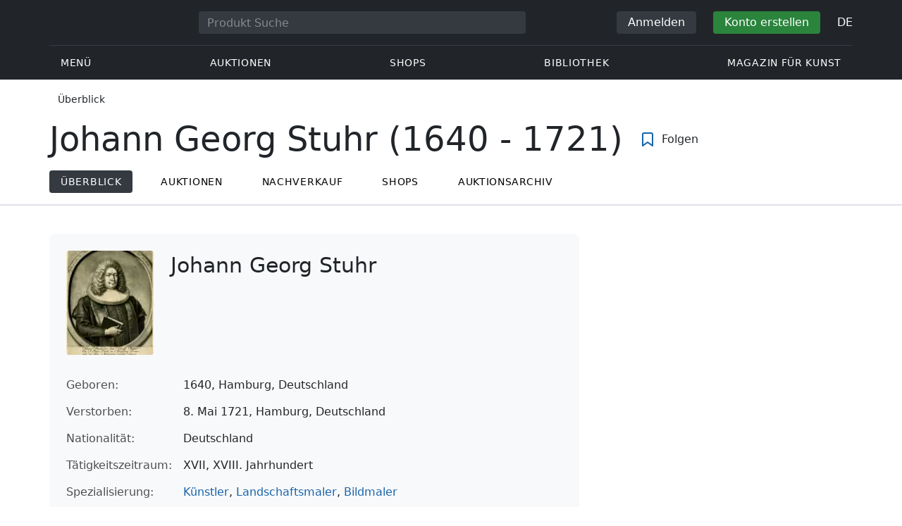

--- FILE ---
content_type: text/html; charset=UTF-8
request_url: https://veryimportantlot.com/de/overview/author/author-johann-georg-stuhr-1640-1721
body_size: 16884
content:
<!doctype html><html lang="de"><head><meta charset="UTF-8"><meta name="viewport" content="initial-scale=1.0, width=device-width"><meta name="csrf-param" content="_csrf-frontend"><meta name="csrf-token" content="4e1w-gRWULIiy-TLG1q6SGB2C75ta7_yWn3GP-PNTj6XgwTONj5hwHqpo7ojLOoHKUFS-Sg0x8YRNJdw2_18ew=="><script type="957030a48b8558be47594c68-text/javascript">(function(w,d,s,l,i){w[l]=w[l]||[];w[l].push({'gtm.start':
new Date().getTime(),event:'gtm.js'});var f=d.getElementsByTagName(s)[0],
j=d.createElement(s),dl=l!='dataLayer'?'&l='+l:'';j.async=true;j.src=
'https://www.googletagmanager.com/gtm.js?id='+i+dl;f.parentNode.insertBefore(j,f);
})(window,document,'script','dataLayer','GTM-WDFV7Q3');</script><title>Johann Georg Stuhr (1640 - 1721) | Wichtigste historische Daten: Wer, Was, Wo, Wann | Übersicht über Sammlerstücke und historische Gegenstände | VeryImportantLot</title><meta name="cid" content="overview-index"><meta name="description" content="Johann Georg Stuhr (1640 - 1721) – Grundlegende historische Daten: Wer, Was, Wo, Wann. Entdecken Sie die Welt fesselnder Sammlerstücke und historischer Gegenstände, die Sie bewundern können. Unsere Führer bieten detaillierte Informationen über die Preisentwicklung von Auktionsobjekten zum Thema Johann Georg Stuhr (1640 - 1721)."><meta name="keywords" content="Johann Georg Stuhr (1640 - 1721) | Wichtigste historische Daten: Wer, Was, Wo, Wann | Übersicht über Sammlerstücke und historische Gegenstände | VeryImportantLot"><link href="https://veryimportantlot.com/de/overview/author/author-johann-georg-stuhr-1640-1721" rel="canonical"><link href="https://veryimportantlot.com/fr/overview/author/author-johann-georg-stuhr-1640-1721" rel="alternate" hreflang="fr"><link href="https://veryimportantlot.com/de/overview/author/author-johann-georg-stuhr-1640-1721" rel="alternate" hreflang="de"><link href="https://veryimportantlot.com/en/overview/author/author-johann-georg-stuhr-1640-1721" rel="alternate" hreflang="en"><link href="https://veryimportantlot.com/ru/overview/author/author-johann-georg-stuhr-1640-1721" rel="alternate" hreflang="ru"><link type="image/jpeg" href="/assets/image/ArtImage_19006/b08c9/vilwikijohann-georg-stuhrjpg__thumb_124x148.jpeg" rel="preload" fetchpriority="high" as="image"><link href="/assets/3acbf30c/swiper-bundle.min.css?v=1725611028" rel="stylesheet preload" as="style"><link href="/assets/719364a0/css/bootstrap.min.css?v=1725611028" rel="stylesheet"><link href="/assets/8b1028a4/css/select2.min.css?v=1725611028" rel="stylesheet"><link href="/css/bootstrap-custom/bootstrap-custom.css?v=1623742107" rel="stylesheet preload" as="style"><link href="/css/bootstrap-datetimepicker.min.css?v=1623742107" rel="stylesheet preload" as="style"><link href="/css/bootstrap-custom/bootstrap-datetimepicker.min.css?v=1707818741" rel="stylesheet preload" as="style"><link href="/css/jquery.fancybox.min.css?v=1623742107" rel="stylesheet preload" as="style"><link href="/css/simplebar.css?v=1623742107" rel="stylesheet preload" as="style"><link href="/css/font-awesome.css?v=1623742107" rel="stylesheet preload" as="style"><link href="/css/grid.css?v=1623742107" rel="stylesheet preload" as="style"><link href="/css/slick.css?v=1623742107" rel="stylesheet preload" as="style"><link href="/css/components/variables.css?v=1710516691" rel="stylesheet preload" as="style"><link href="/css/components/buttons.css?v=1721304205" rel="stylesheet preload" as="style"><link href="/css/components/auction-badge.css?v=1710328710" rel="stylesheet preload" as="style"><link href="/css/style.css?v=1723646170" rel="stylesheet preload" as="style"><link href="/css/legacy.css?v=1721304205" rel="stylesheet preload" as="style"><link href="/css/redesign.css?v=1721304205" rel="stylesheet preload" as="style"><link href="/css/components/auth-modal.css?v=1707818741" rel="stylesheet preload" as="style"><link href="/css/my.css?v=1750788560" rel="stylesheet preload" as="style"><link href="/css/table.css?v=1707818840" rel="stylesheet preload" as="style"><link href="/css/calendar.css?v=1623742107" rel="stylesheet preload" as="style"><link href="/mask_resource/css/intlTelInput.css?v=1707818741" rel="stylesheet preload" as="style"><link href="/css/cookieconsent.min.css?v=1707818741" rel="stylesheet preload" as="style"><link href="/css/lib/nouislider.min.css?v=1707818741" rel="stylesheet preload" as="style"><link href="/css/components/forms.css?v=1723646170" rel="stylesheet preload" as="style"><link href="/css/components/filter.css?v=1707818741" rel="stylesheet preload" as="style"><link href="/css/components/prdct.css?v=1707818741" rel="stylesheet"><link href="/css/components/desc-tip.css?v=1707818741" rel="stylesheet"><link href="/css/components/paginator.css?v=1707818741" rel="stylesheet"><link href="/css/components/artist-library.css?v=1707818741" rel="stylesheet"><link href="/css/components/review.css?v=1707818741" rel="stylesheet"><link href="/css/components/faq-section.css?v=1707818741" rel="stylesheet"><link href="/css/components/prdct-slider.css?v=1707818741" rel="stylesheet"><link href="/css/components/breadcrumbs.css?v=1707818741" rel="stylesheet preload" as="style"><link href="/css/components/page-top.css?v=1707818741" rel="stylesheet"><link href="/css/components/notifications.css?v=1707818741" rel="stylesheet preload" as="style"><link rel="apple-touch-icon" sizes="180x180" href="/apple-touch-icon.png"><link rel="icon" type="image/png" href="/favicon-32x32.png" sizes="32x32"><link rel="icon" type="image/png" href="/favicon-16x16.png" sizes="16x16"><link rel="manifest" href="/manifest.json"><link rel="mask-icon" href="/safari-pinned-tab.svg" color="#333333"><meta name="theme-color" content="#ffffff"><script type="957030a48b8558be47594c68-text/javascript">window.yaContextCb = window.yaContextCb || []</script><script async src="https://securepubads.g.doubleclick.net/tag/js/gpt.js" type="957030a48b8558be47594c68-text/javascript"></script><script type="957030a48b8558be47594c68-text/javascript">
window.googletag = window.googletag || {cmd: []};
let adSlots = [];
let adSlotsNews = [];
let adSlotsNewsSimilar = [];
let adSlotsSide = [];
let adSlotsProfile = [];
let overviewPage = [];
let productPage = [];//auction-wiki
let photostockPage = [];
googletag.cmd.push(function() {
overviewPage[0] = googletag.defineSlot('/22542941880/Tag_Page_Overview*Sidebar*Position_1', [300, 250], 'div-gpt-ad-1655905284467-0').addService(googletag.pubads());
overviewPage[1] = googletag.defineSlot('/22542941880/Tag_Page_Overview*Sidebar*Position_2', [300, 250], 'div-gpt-ad-1655905388743-0').addService(googletag.pubads());
googletag.pubads().enableSingleRequest();
googletag.enableServices();
});
</script></head><body class="body_overview_index chrome saf is_not_authed" data-lang="de"><noscript><iframe src="https://www.googletagmanager.com/ns.html?id=GTM-WDFV7Q3"
height="0" width="0" style="display:none;visibility:hidden"></iframe></noscript> <script type="957030a48b8558be47594c68-text/javascript">
function downloadJSAtOnload() {
var element = document.createElement("script");
element.src = "https://pagead2.googlesyndication.com/pagead/js/adsbygoogle.js";
document.body.appendChild(element);
}
if (window.addEventListener)
window.addEventListener("load", downloadJSAtOnload, false);
else if (window.attachEvent)
window.attachEvent("onload", downloadJSAtOnload);
else window.onload = downloadJSAtOnload;
</script><script type="957030a48b8558be47594c68-text/javascript">var tVar=[];tVar['This field is required']='Dieses Feld wird benötigt';tVar['Email is invalid']='Email is invalid';tVar['Phone is invalid']='Telefon ist ungültig';</script><header class="header"><div class="container"><div class="row"><div class="col-md-12"><div class="header__top"><a class="header__logo" href="/"><img class="header__logo__img header__logo__img_dsktp lazy" data-src="/img/logo.svg" width="106" height="32" alt="Very Important Lot"><img class="header__logo__img lazy" data-src="/img/logo-mob.svg" width="32" height="32" alt="Very Important Lot"></a><form id="global_search2" class="header__search" action="/search" method="get"><div class="header__search__inner"><label class="header__search__label" for="headerNavSearch">Produkt Suche</label><input class="header__search__input" type="text" placeholder="Produkt Suche" aria-describedby="basic-addon2" id="searchTextGlobal2" name="search_text" data-lang="de"><button class="header__search__btn" type="submit" aria-label="Искать"><i data-feather="search"></i></button></div></form><div class="header__actions header__actions_mob"><button class="header__actions__btn header__actions__btn_search" type="button" aria-label="Search" data-mobSearchTrigger><i data-feather="search"></i></button><button class="header__actions__btn header__actions__btn_menu" type="button" aria-label="Menu" data-mobMenuTrigger><i data-feather="menu"></i></button></div><div class="header__actions header__actions_desktop"><button class="header__btn header__btn_signin" type="button" data-toggle="modal" data-target="#authModal" data-toggle_tab="#nav-signin">Anmelden</button><button class="header__btn header__btn_signup" type="button" data-toggle="modal" data-target="#authModal" data-toggle_tab="#nav-signup">Konto erstellen</button><div class="dropdown header__lang"><button class="header__lang__btn" type="button" id="languageSelect" data-toggle="dropdown" aria-haspopup="true" aria-expanded="false" aria-label="Language"><span class="header__lang__btn__current">DE</span> <i data-feather="chevron-down"></i></button><ul class="dropdown-menu dropdown-menu-right" aria-labelledby="languageSelect"><li><a class="dropdown-item" href="/en/overview/author/author-johann-georg-stuhr-1640-1721">EN</a></li><li><a class="dropdown-item" href="/de/overview/author/author-johann-georg-stuhr-1640-1721">DE</a></li><li><a class="dropdown-item" href="/fr/overview/author/author-johann-georg-stuhr-1640-1721">FR</a></li><li><a class="dropdown-item" href="/ru/overview/author/author-johann-georg-stuhr-1640-1721">RU</a></li></ul></div></div></div><nav class="header__bottom"><ul class="header__nav"><li class="header__nav__item dropdown header__nav__item_menu "><button class="header__nav__btn" type="button" id="mMenu1" data-toggle="dropdown" aria-haspopup="true" data-display="static" aria-expanded="false" data-offset="0,14" data-desktopSMenuToggle><i data-feather="menu"></i> Menü </button><div class="dropdown-menu header__desktop-dropdown" aria-labelledby="mMenu1"><div class="header__desktop-dropdown__arrow" data-desktopSTriangle></div><button class="header__desktop-dropdown__close" type="button" data-sMenuClose><i data-feather="x"></i></button><div class="row"><div class="col-md-3"><div class="header__desktop-dropdown__title">Hauptkategorien</div><div class="header__desktop-dropdown__list__item"><a class="header__desktop-dropdown__link" href="/de/overview/category/fine-art">Bildende Kunst</a></div><div class="header__desktop-dropdown__list__item"><a class="header__desktop-dropdown__link" href="/de/overview/category/interior-design">Interieur & Design</a></div><div class="header__desktop-dropdown__list__item"><a class="header__desktop-dropdown__link" href="/de/overview/category/books-manuscripts">Bücher & Handschriften</a></div><div class="header__desktop-dropdown__list__item"><a class="header__desktop-dropdown__link" href="/de/overview/category/watches-jewelry">Uhren & Schmuck</a></div><div class="header__desktop-dropdown__list__item"><a class="header__desktop-dropdown__link" href="/de/overview/category/household-items">Haushaltswaren</a></div><div class="header__desktop-dropdown__list__item"><a class="header__desktop-dropdown__link" href="/de/overview/category/fashion-accessories">Kleidung und Accessoires</a></div><div class="header__desktop-dropdown__list__item"><a class="header__desktop-dropdown__link" href="/de/overview/category/wine-spirits">Wein & Spirituosen</a></div></div><div class="col-md-3"><div class="header__desktop-dropdown__title">Auktionen</div><div class="header__desktop-dropdown__list__item"><a class="header__desktop-dropdown__link" href="/de/home/auction">Übersichtsseite</a></div><div class="header__desktop-dropdown__list__item"><a class="header__desktop-dropdown__link" href="/de/auction/catalog-list">Alle Kataloge</a></div><div class="header__desktop-dropdown__list__item"><a class="header__desktop-dropdown__link" href="/de/auction">Alle Auktionslose</a></div><div class="header__desktop-dropdown__list__item"><a class="header__desktop-dropdown__link" href="/de/auction-post-sale">Nachverkauf</a></div><div class="header__desktop-dropdown__list__item header__desktop-dropdown__list__item_separator"></div><div class="header__desktop-dropdown__title">Auktionsarchiv</div><div class="header__desktop-dropdown__list__item"><a class="header__desktop-dropdown__link" href="/de/auction/catalog-past-list">Vergangene Auktionen</a></div><div class="header__desktop-dropdown__list__item"><a class="header__desktop-dropdown__link" href="/de/auction-wiki">Alle Auktionslose</a></div></div><div class="col-md-3"><div class="header__desktop-dropdown__title">Shops</div><div class="header__desktop-dropdown__list__item"><a class="header__desktop-dropdown__link" href="/de/market/category/pictorial-art">Malerei</a></div><div class="header__desktop-dropdown__list__item"><a class="header__desktop-dropdown__link" href="/de/market/category/graphics">Grafik</a></div></div><div class="col-md-3"><div class="header__desktop-dropdown__title">Nützliche Dienste</div><div class="header__desktop-dropdown__list__item"><a class="header__desktop-dropdown__link" href="/de/wiki/people">Bibliothek</a></div><div class="header__desktop-dropdown__list__item"><a class="header__desktop-dropdown__link" href="/de/news">Magazin für Kunst</a></div><div class="header__desktop-dropdown__list__item"><a class="header__desktop-dropdown__link" href="/de/auth/konstruktor/interior">2D Design für Ihr Interieur</a></div><div class="header__desktop-dropdown__list__item"><a class="header__desktop-dropdown__link" href="/de/auth/konstruktor/artist">2D Vorlagen</a></div><div class="header__desktop-dropdown__list__item"><a class="header__desktop-dropdown__link" href="/de/faq?show_menu=1">FAQ</a></div><div class="header__desktop-dropdown__list__item"><a class="header__desktop-dropdown__link" href="/de/home">Hauptseite</a></div></div></div></div></li><li class="header__nav__item dropdown header__nav__item_menu "><button class="header__nav__btn" type="button" id="mMenu5" data-toggle="dropdown" aria-haspopup="true" data-display="static" aria-expanded="false" data-offset="0,14" data-desktopSMenuToggle>
Auktionen </button><div class="dropdown-menu header__desktop-dropdown" aria-labelledby="mMenu5"><div class="header__desktop-dropdown__arrow" data-desktopSTriangle></div><button class="header__desktop-dropdown__close" type="button" data-sMenuClose><i data-feather="x"></i></button><div class="row"><div class="col-md-3"><div class="header__desktop-dropdown__title">Hauptbereiche</div><div class="header__desktop-dropdown__list__item"><a class="header__desktop-dropdown__link" href="/de/home/auction">Übersichtsseite</a></div><div class="header__desktop-dropdown__list__item"><a class="header__desktop-dropdown__link" href="/de/auction/catalog-list">Aktuelle Auktionen</a></div><div class="header__desktop-dropdown__list__item"><a class="header__desktop-dropdown__link" href="/de/auction-post-sale">Nachverkauf</a></div><div class="header__desktop-dropdown__list__item"><a class="header__desktop-dropdown__link" href="/de/auction/catalog-past-list">Vergangene Auktionen</a></div><div class="header__desktop-dropdown__list__item"><a class="header__desktop-dropdown__link" href="/de/faq/kupit-na-aukcione">FAQ</a></div><div class="header__desktop-dropdown__list__item header__desktop-dropdown__list__item_separator"></div><div class="header__desktop-dropdown__title"></div><div class="header__desktop-dropdown__title">Empfehlenswert</div></div><div class="col-md-3"><div class="header__desktop-dropdown__title">Bildende Kunst</div><div class="header__desktop-dropdown__list__item"><a class="header__desktop-dropdown__link" href="/de/auction/category/paintings">Gemälde</a></div><div class="header__desktop-dropdown__list__item"><a class="header__desktop-dropdown__link" href="/de/auction/category/graphics">Grafik</a></div><div class="header__desktop-dropdown__list__item"><a class="header__desktop-dropdown__link" href="/de/auction/category/art-prints">Kunstdrucke</a></div><div class="header__desktop-dropdown__list__item"><a class="header__desktop-dropdown__link" href="/de/auction/category/photography">Fotografie</a></div><div class="header__desktop-dropdown__list__item"><a class="header__desktop-dropdown__link" href="/de/auction/category/sculptures">Skulpturen und plastische Kunst</a></div><div class="header__desktop-dropdown__list__item"><a class="header__desktop-dropdown__link" href="/de/auction/category/icons">Ikonen</a></div><div class="header__desktop-dropdown__list__item header__desktop-dropdown__list__item_separator"></div><div class="header__desktop-dropdown__title"></div><div class="header__desktop-dropdown__title">Interieur & Design</div><div class="header__desktop-dropdown__list__item"><a class="header__desktop-dropdown__link" href="/de/auction/category/interior-items">Dekorative Objekte</a></div><div class="header__desktop-dropdown__list__item"><a class="header__desktop-dropdown__link" href="/de/auction/category/furniture">Möbel</a></div><div class="header__desktop-dropdown__list__item"><a class="header__desktop-dropdown__link" href="/de/auction/category/lighting">Beleuchtung</a></div><div class="header__desktop-dropdown__list__item"><a class="header__desktop-dropdown__link" href="/de/auction/category/carpets-textiles">Teppiche & Textilien</a></div></div><div class="col-md-3"><div class="header__desktop-dropdown__title">Sammlerobjekte</div><div class="header__desktop-dropdown__list__item"><a class="header__desktop-dropdown__link" href="/de/auction/category/phaleristics">Auszeichnungen</a></div><div class="header__desktop-dropdown__list__item"><a class="header__desktop-dropdown__link" href="/de/auction/category/numismatics">Münzen</a></div><div class="header__desktop-dropdown__list__item"><a class="header__desktop-dropdown__link" href="/de/auction/category/military-items">Militaria</a></div><div class="header__desktop-dropdown__list__item"><a class="header__desktop-dropdown__link" href="/de/auction/category/ancient-art-and-excavations">Antike Kunst und Ausgrabungen</a></div><div class="header__desktop-dropdown__list__item"><a class="header__desktop-dropdown__link" href="/de/auction/category/toys-and-models">Spielzeug und Modelle</a></div><div class="header__desktop-dropdown__list__item"><a class="header__desktop-dropdown__link" href="/de/auction/category/historical-items">Historische Gegenstände</a></div><div class="header__desktop-dropdown__list__item"><a class="header__desktop-dropdown__link" href="/de/auction/category/memorabilia">Erinnerungsstücke</a></div><div class="header__desktop-dropdown__list__item"><a class="header__desktop-dropdown__link" href="/de/auction/category/objects-of-vertu">Vertu Objekte</a></div><div class="header__desktop-dropdown__list__item header__desktop-dropdown__list__item_separator"></div><div class="header__desktop-dropdown__title"></div><div class="header__desktop-dropdown__title">Beliebte Kategorien</div><div class="header__desktop-dropdown__list__item"><a class="header__desktop-dropdown__link" href="/de/auction/category/asian-products-and-art">Asiatische Kunst</a></div><div class="header__desktop-dropdown__list__item"><a class="header__desktop-dropdown__link" href="/de/auction/category/watches">Uhren</a></div><div class="header__desktop-dropdown__list__item"><a class="header__desktop-dropdown__link" href="/de/auction/category/jewellery">Schmuck</a></div><div class="header__desktop-dropdown__list__item"><a class="header__desktop-dropdown__link" href="/de/auction/category/books-manuscripts">Bücher & Handschriften</a></div></div><div class="col-md-3"><div class="header__desktop-dropdown__title">Beliebte Materialien</div><div class="header__desktop-dropdown__list__item"><a class="header__desktop-dropdown__link" href="/de/auction/material/bronze">Bronze</a></div><div class="header__desktop-dropdown__list__item"><a class="header__desktop-dropdown__link" href="/de/auction/category/porcelain-products">Porzellan</a></div><div class="header__desktop-dropdown__list__item"><a class="header__desktop-dropdown__link" href="/de/auction/category/silverware">Silber</a></div></div></div></div></li><li class="header__nav__item dropdown header__nav__item_menu "><button class="header__nav__btn" type="button" id="mMenu6" data-toggle="dropdown" aria-haspopup="true" data-display="static" aria-expanded="false" data-offset="0,14" data-desktopSMenuToggle>
Shops </button><div class="dropdown-menu header__desktop-dropdown" aria-labelledby="mMenu6"><div class="header__desktop-dropdown__arrow" data-desktopSTriangle></div><button class="header__desktop-dropdown__close" type="button" data-sMenuClose><i data-feather="x"></i></button><div class="row"><div class="col-md-3"><div class="header__desktop-dropdown__title">Bildende Kunst</div><div class="header__desktop-dropdown__list__item"><a class="header__desktop-dropdown__link" href="/de/market/category/paintings">Gemälde</a></div><div class="header__desktop-dropdown__list__item"><a class="header__desktop-dropdown__link" href="/de/market/category/drawings">Zeichnungen</a></div><div class="header__desktop-dropdown__list__item"><a class="header__desktop-dropdown__link" href="/de/market/category/graphics">Grafik</a></div><div class="header__desktop-dropdown__list__item"><a class="header__desktop-dropdown__link" href="/de/market/category/icons">Ikonen</a></div><div class="header__desktop-dropdown__list__item"><a class="header__desktop-dropdown__link" href="/de/market/category/photography">Fotografie</a></div><div class="header__desktop-dropdown__list__item"><a class="header__desktop-dropdown__link" href="/de/market/category/sculptures">Skulpturen und plastische Kunst</a></div><div class="header__desktop-dropdown__list__item"><a class="header__desktop-dropdown__link" href="/de/market/category/watches-jewelry">Uhren & Schmuck</a></div></div><div class="col-md-3"><div class="header__desktop-dropdown__title">Sammlerobjekte</div><div class="header__desktop-dropdown__list__item"><a class="header__desktop-dropdown__link" href="/de/market/category/phaleristics">Auszeichnungen</a></div><div class="header__desktop-dropdown__list__item"><a class="header__desktop-dropdown__link" href="/de/market/category/numismatics">Münzen</a></div><div class="header__desktop-dropdown__list__item"><a class="header__desktop-dropdown__link" href="/de/market/category/historical-items">Historische Gegenstände</a></div><div class="header__desktop-dropdown__list__item"><a class="header__desktop-dropdown__link" href="/de/market/category/memorabilia">Erinnerungsstücke</a></div><div class="header__desktop-dropdown__list__item"><a class="header__desktop-dropdown__link" href="/de/market/category/books-manuscripts">Bücher & Handschriften</a></div></div><div class="col-md-3"><div class="header__desktop-dropdown__title">Nach Stil</div><div class="header__desktop-dropdown__list__item"><a class="header__desktop-dropdown__link" href="/de/market/style/abstractionism">Abstrakt</a></div><div class="header__desktop-dropdown__list__item"><a class="header__desktop-dropdown__link" href="/de/market/genres/genres-figurative-art">Figurativ</a></div><div class="header__desktop-dropdown__list__item"><a class="header__desktop-dropdown__link" href="/de/market/style/art-style-surrealism">Surrealismus</a></div><div class="header__desktop-dropdown__list__item"><a class="header__desktop-dropdown__link" href="/de/market/style/art-style-pop-art">Pop Art</a></div><div class="header__desktop-dropdown__list__item"><a class="header__desktop-dropdown__link" href="/de/market/style/art-style-modern-art">Moderne Kunst</a></div><div class="header__desktop-dropdown__list__item"><a class="header__desktop-dropdown__link" href="/de/market/style/style-contemporary-art">Zeitgenössische Kunst</a></div></div><div class="col-md-3"><div class="header__desktop-dropdown__title">Für Partner</div><div class="header__desktop-dropdown__list__item"><a class="header__desktop-dropdown__link" href="/de/lp/artist">Für Schöpfer und Designer</a></div><div class="header__desktop-dropdown__list__item"><a class="header__desktop-dropdown__link" href="/de/lp/antiques-gallery">Für Verkäufer</a></div><div class="header__desktop-dropdown__list__item header__desktop-dropdown__list__item_separator"></div><div class="header__desktop-dropdown__title">Empfehlenswert</div></div></div></div></li><li class="header__nav__item dropdown header__nav__item_menu "><button class="header__nav__btn" type="button" id="mMenu8" data-toggle="dropdown" aria-haspopup="true" data-display="static" aria-expanded="false" data-offset="0,14" data-desktopSMenuToggle>
Bibliothek </button><div class="dropdown-menu header__desktop-dropdown" aria-labelledby="mMenu8"><div class="header__desktop-dropdown__arrow" data-desktopSTriangle></div><button class="header__desktop-dropdown__close" type="button" data-sMenuClose><i data-feather="x"></i></button><div class="row"><div class="col-md-3"><div class="header__desktop-dropdown__title">Allgemeine Listen</div><div class="header__desktop-dropdown__list__item"><a class="header__desktop-dropdown__link" href="/de/wiki/people">Berühmte Menschen</a></div><div class="header__desktop-dropdown__title"></div></div><div class="col-md-3"><div class="header__desktop-dropdown__title">Bildende Kunst</div><div class="header__desktop-dropdown__list__item"><a class="header__desktop-dropdown__link" href="/de/wiki/people/specialization/specialization-artist">Künstler</a></div><div class="header__desktop-dropdown__list__item"><a class="header__desktop-dropdown__link" href="/de/wiki/people/specialization/specialization-painter">Maler</a></div><div class="header__desktop-dropdown__list__item"><a class="header__desktop-dropdown__link" href="/de/wiki/people/specialization/specialization-graphic-artist">Grafiker</a></div><div class="header__desktop-dropdown__list__item"><a class="header__desktop-dropdown__link" href="/de/wiki/people/specialization/specialization-photographer">Fotografen</a></div><div class="header__desktop-dropdown__list__item"><a class="header__desktop-dropdown__link" href="/de/wiki/people/specialization/specialization-sculptor">Bildhauer</a></div><div class="header__desktop-dropdown__list__item header__desktop-dropdown__list__item_separator"></div><div class="header__desktop-dropdown__title"></div><div class="header__desktop-dropdown__title">Angewandte Kunst</div><div class="header__desktop-dropdown__list__item"><a class="header__desktop-dropdown__link" href="/de/wiki/people/specialization/specialization-jeweler">Juweliere</a></div><div class="header__desktop-dropdown__list__item"><a class="header__desktop-dropdown__link" href="/de/wiki/people/specialization/specialization-designer">Designer</a></div><div class="header__desktop-dropdown__list__item"><a class="header__desktop-dropdown__link" href="/de/wiki/people/specialization/specialization-furniture-maker">Möbelbauer</a></div></div><div class="col-md-3"><div class="header__desktop-dropdown__title">Beliebte Stilrichtungen</div><div class="header__desktop-dropdown__list__item"><a class="header__desktop-dropdown__link" href="/de/wiki/people/style/art-style-impressionism">Impressionisten</a></div><div class="header__desktop-dropdown__list__item"><a class="header__desktop-dropdown__link" href="/de/wiki/people/style/abstractionism">Abstraktionisten</a></div><div class="header__desktop-dropdown__list__item"><a class="header__desktop-dropdown__link" href="/de/wiki/people/style/art-style-cubism">Kubisten</a></div><div class="header__desktop-dropdown__list__item"><a class="header__desktop-dropdown__link" href="/de/wiki/people/style/art-style-expressionism">Expressionisten</a></div><div class="header__desktop-dropdown__list__item"><a class="header__desktop-dropdown__link" href="/de/wiki/people/style/style-old-masters">Alte Meister</a></div><div class="header__desktop-dropdown__list__item header__desktop-dropdown__list__item_separator"></div><div class="header__desktop-dropdown__title"></div><div class="header__desktop-dropdown__title">Populäre Genres</div><div class="header__desktop-dropdown__list__item"><a class="header__desktop-dropdown__link" href="/de/wiki/people/genres/landscape-painting">Landschaftsmaler</a></div><div class="header__desktop-dropdown__list__item"><a class="header__desktop-dropdown__link" href="/de/wiki/people/genres/portrait">Porträtisten</a></div><div class="header__desktop-dropdown__list__item"><a class="header__desktop-dropdown__link" href="/de/wiki/people/genres/animalistic">Animalisten</a></div></div><div class="col-md-3"><div class="header__desktop-dropdown__title">Kunstschulen</div><div class="header__desktop-dropdown__list__item"><a class="header__desktop-dropdown__link" href="/de/wiki/people/artistschool/artist-school-dusseldorf-school-of-painting">Düsseldorfer Schule</a></div><div class="header__desktop-dropdown__list__item"><a class="header__desktop-dropdown__link" href="/de/wiki/people/artistschool/barbizon-school">Barbizon Schule</a></div><div class="header__desktop-dropdown__list__item"><a class="header__desktop-dropdown__link" href="/de/wiki/people/artistschool/artist-school-school-of-paris">Pariser Schule</a></div><div class="header__desktop-dropdown__list__item"><a class="header__desktop-dropdown__link" href="/de/wiki/people/artistschool/artist-school-guild-of-saint-luke">Lukasgilde</a></div><div class="header__desktop-dropdown__list__item"><a class="header__desktop-dropdown__link" href="/de/wiki/people/artistschool/artist-school-flemish-school">Flämische Schule</a></div></div></div></div></li><li class="header__nav__item"><a class="header__nav__btn" href="/de/news">
Magazin für Kunst </a></li></ul></nav> </div></div></div><nav class="mob-menu" data-mobMenu><div class="mob-menu__nav"><ul class="mob-menu__nav__list active" id="mob-menu-main"><li class="mob-menu__nav__item"><a class="header__btn mob-menu__nav__link" href="#mob-menu-0" data-goToMenu="1" role="button">Menü <i data-feather="chevron-right"></i></a> </li><li class="mob-menu__nav__item"><a class="header__btn mob-menu__nav__link" href="#mob-menu-1" data-goToMenu="1" role="button">Auktionen <i data-feather="chevron-right"></i></a> </li><li class="mob-menu__nav__item"><a class="header__btn mob-menu__nav__link" href="#mob-menu-2" data-goToMenu="1" role="button">Shops <i data-feather="chevron-right"></i></a> </li><li class="mob-menu__nav__item"><a class="header__btn mob-menu__nav__link" href="#mob-menu-3" data-goToMenu="1" role="button">Bibliothek <i data-feather="chevron-right"></i></a> </li><li class="mob-menu__nav__item"><a class="header__btn mob-menu__nav__link" href="/de/news">
Magazin für Kunst </a></li></ul><ul id="mob-menu-0" class="mob-menu__nav__list"><li class="mob-menu__nav__item"><a class="header__btn mob-menu__nav__link back" href="#mob-menu-main" role="button" data-goToMenu><i data-feather="chevron-left"></i>
Menü </a></li><li class="mob-menu__nav__item mob-menu__nav__item_category">
Hauptkategorien </li><li class="mob-menu__nav__item"><a class="header__btn mob-menu__nav__link mob-menu__nav__link_inner" href="/de/overview/category/fine-art">Bildende Kunst</a></li><li class="mob-menu__nav__item"><a class="header__btn mob-menu__nav__link mob-menu__nav__link_inner" href="/de/overview/category/interior-design">Interieur & Design</a></li><li class="mob-menu__nav__item"><a class="header__btn mob-menu__nav__link mob-menu__nav__link_inner" href="/de/overview/category/books-manuscripts">Bücher & Handschriften</a></li><li class="mob-menu__nav__item"><a class="header__btn mob-menu__nav__link mob-menu__nav__link_inner" href="/de/overview/category/watches-jewelry">Uhren & Schmuck</a></li><li class="mob-menu__nav__item"><a class="header__btn mob-menu__nav__link mob-menu__nav__link_inner" href="/de/overview/category/household-items">Haushaltswaren</a></li><li class="mob-menu__nav__item"><a class="header__btn mob-menu__nav__link mob-menu__nav__link_inner" href="/de/overview/category/fashion-accessories">Kleidung und Accessoires</a></li><li class="mob-menu__nav__item"><a class="header__btn mob-menu__nav__link mob-menu__nav__link_inner" href="/de/overview/category/wine-spirits">Wein & Spirituosen</a></li><li class="mob-menu__nav__item mob-menu__nav__item_category">
Auktionen </li><li class="mob-menu__nav__item"><a class="header__btn mob-menu__nav__link mob-menu__nav__link_inner" href="/de/home/auction">Übersichtsseite</a></li><li class="mob-menu__nav__item"><a class="header__btn mob-menu__nav__link mob-menu__nav__link_inner" href="/de/auction/catalog-list">Alle Kataloge</a></li><li class="mob-menu__nav__item"><a class="header__btn mob-menu__nav__link mob-menu__nav__link_inner" href="/de/auction">Alle Auktionslose</a></li><li class="mob-menu__nav__item"><a class="header__btn mob-menu__nav__link mob-menu__nav__link_inner" href="/de/auction-post-sale">Nachverkauf</a></li><li class="mob-menu__nav__sep"></li><li class="mob-menu__nav__item mob-menu__nav__item_category">
Auktionsarchiv </li><li class="mob-menu__nav__item"><a class="header__btn mob-menu__nav__link mob-menu__nav__link_inner" href="/de/auction/catalog-past-list">Vergangene Auktionen</a></li><li class="mob-menu__nav__item"><a class="header__btn mob-menu__nav__link mob-menu__nav__link_inner" href="/de/auction-wiki">Alle Auktionslose</a></li><li class="mob-menu__nav__item mob-menu__nav__item_category">
Shops </li><li class="mob-menu__nav__item"><a class="header__btn mob-menu__nav__link mob-menu__nav__link_inner" href="/de/market/category/pictorial-art">Malerei</a></li><li class="mob-menu__nav__item"><a class="header__btn mob-menu__nav__link mob-menu__nav__link_inner" href="/de/market/category/graphics">Grafik</a></li><li class="mob-menu__nav__item mob-menu__nav__item_category">
Nützliche Dienste </li><li class="mob-menu__nav__item"><a class="header__btn mob-menu__nav__link mob-menu__nav__link_inner" href="/de/wiki/people">Bibliothek</a></li><li class="mob-menu__nav__item"><a class="header__btn mob-menu__nav__link mob-menu__nav__link_inner" href="/de/news">Magazin für Kunst</a></li><li class="mob-menu__nav__item"><a class="header__btn mob-menu__nav__link mob-menu__nav__link_inner" href="/de/auth/konstruktor/interior">2D Design für Ihr Interieur</a></li><li class="mob-menu__nav__item"><a class="header__btn mob-menu__nav__link mob-menu__nav__link_inner" href="/de/auth/konstruktor/artist">2D Vorlagen</a></li><li class="mob-menu__nav__item"><a class="header__btn mob-menu__nav__link mob-menu__nav__link_inner" href="/de/faq?show_menu=1">FAQ</a></li><li class="mob-menu__nav__item"><a class="header__btn mob-menu__nav__link mob-menu__nav__link_inner" href="/de/home">Hauptseite</a></li></ul><ul id="mob-menu-1" class="mob-menu__nav__list"><li class="mob-menu__nav__item"><a class="header__btn mob-menu__nav__link back" href="#mob-menu-main" role="button" data-goToMenu><i data-feather="chevron-left"></i>
Auktionen </a></li><li class="mob-menu__nav__item mob-menu__nav__item_category">
Hauptbereiche </li><li class="mob-menu__nav__item"><a class="header__btn mob-menu__nav__link mob-menu__nav__link_inner" href="/de/home/auction">Übersichtsseite</a></li><li class="mob-menu__nav__item"><a class="header__btn mob-menu__nav__link mob-menu__nav__link_inner" href="/de/auction/catalog-list">Aktuelle Auktionen</a></li><li class="mob-menu__nav__item"><a class="header__btn mob-menu__nav__link mob-menu__nav__link_inner" href="/de/auction-post-sale">Nachverkauf</a></li><li class="mob-menu__nav__item"><a class="header__btn mob-menu__nav__link mob-menu__nav__link_inner" href="/de/auction/catalog-past-list">Vergangene Auktionen</a></li><li class="mob-menu__nav__item"><a class="header__btn mob-menu__nav__link mob-menu__nav__link_inner" href="/de/faq/kupit-na-aukcione">FAQ</a></li><li class="mob-menu__nav__sep"></li><li class="mob-menu__nav__item mob-menu__nav__item_category"></li><li class="mob-menu__nav__item mob-menu__nav__item_category">
Empfehlenswert </li><li class="mob-menu__nav__item mob-menu__nav__item_category">
Bildende Kunst </li><li class="mob-menu__nav__item"><a class="header__btn mob-menu__nav__link mob-menu__nav__link_inner" href="/de/auction/category/paintings">Gemälde</a></li><li class="mob-menu__nav__item"><a class="header__btn mob-menu__nav__link mob-menu__nav__link_inner" href="/de/auction/category/graphics">Grafik</a></li><li class="mob-menu__nav__item"><a class="header__btn mob-menu__nav__link mob-menu__nav__link_inner" href="/de/auction/category/art-prints">Kunstdrucke</a></li><li class="mob-menu__nav__item"><a class="header__btn mob-menu__nav__link mob-menu__nav__link_inner" href="/de/auction/category/photography">Fotografie</a></li><li class="mob-menu__nav__item"><a class="header__btn mob-menu__nav__link mob-menu__nav__link_inner" href="/de/auction/category/sculptures">Skulpturen und plastische Kunst</a></li><li class="mob-menu__nav__item"><a class="header__btn mob-menu__nav__link mob-menu__nav__link_inner" href="/de/auction/category/icons">Ikonen</a></li><li class="mob-menu__nav__sep"></li><li class="mob-menu__nav__item mob-menu__nav__item_category"></li><li class="mob-menu__nav__item mob-menu__nav__item_category">
Interieur & Design </li><li class="mob-menu__nav__item"><a class="header__btn mob-menu__nav__link mob-menu__nav__link_inner" href="/de/auction/category/interior-items">Dekorative Objekte</a></li><li class="mob-menu__nav__item"><a class="header__btn mob-menu__nav__link mob-menu__nav__link_inner" href="/de/auction/category/furniture">Möbel</a></li><li class="mob-menu__nav__item"><a class="header__btn mob-menu__nav__link mob-menu__nav__link_inner" href="/de/auction/category/lighting">Beleuchtung</a></li><li class="mob-menu__nav__item"><a class="header__btn mob-menu__nav__link mob-menu__nav__link_inner" href="/de/auction/category/carpets-textiles">Teppiche & Textilien</a></li><li class="mob-menu__nav__item mob-menu__nav__item_category">
Sammlerobjekte </li><li class="mob-menu__nav__item"><a class="header__btn mob-menu__nav__link mob-menu__nav__link_inner" href="/de/auction/category/phaleristics">Auszeichnungen</a></li><li class="mob-menu__nav__item"><a class="header__btn mob-menu__nav__link mob-menu__nav__link_inner" href="/de/auction/category/numismatics">Münzen</a></li><li class="mob-menu__nav__item"><a class="header__btn mob-menu__nav__link mob-menu__nav__link_inner" href="/de/auction/category/military-items">Militaria</a></li><li class="mob-menu__nav__item"><a class="header__btn mob-menu__nav__link mob-menu__nav__link_inner" href="/de/auction/category/ancient-art-and-excavations">Antike Kunst und Ausgrabungen</a></li><li class="mob-menu__nav__item"><a class="header__btn mob-menu__nav__link mob-menu__nav__link_inner" href="/de/auction/category/toys-and-models">Spielzeug und Modelle</a></li><li class="mob-menu__nav__item"><a class="header__btn mob-menu__nav__link mob-menu__nav__link_inner" href="/de/auction/category/historical-items">Historische Gegenstände</a></li><li class="mob-menu__nav__item"><a class="header__btn mob-menu__nav__link mob-menu__nav__link_inner" href="/de/auction/category/memorabilia">Erinnerungsstücke</a></li><li class="mob-menu__nav__item"><a class="header__btn mob-menu__nav__link mob-menu__nav__link_inner" href="/de/auction/category/objects-of-vertu">Vertu Objekte</a></li><li class="mob-menu__nav__sep"></li><li class="mob-menu__nav__item mob-menu__nav__item_category"></li><li class="mob-menu__nav__item mob-menu__nav__item_category">
Beliebte Kategorien </li><li class="mob-menu__nav__item"><a class="header__btn mob-menu__nav__link mob-menu__nav__link_inner" href="/de/auction/category/asian-products-and-art">Asiatische Kunst</a></li><li class="mob-menu__nav__item"><a class="header__btn mob-menu__nav__link mob-menu__nav__link_inner" href="/de/auction/category/watches">Uhren</a></li><li class="mob-menu__nav__item"><a class="header__btn mob-menu__nav__link mob-menu__nav__link_inner" href="/de/auction/category/jewellery">Schmuck</a></li><li class="mob-menu__nav__item"><a class="header__btn mob-menu__nav__link mob-menu__nav__link_inner" href="/de/auction/category/books-manuscripts">Bücher & Handschriften</a></li><li class="mob-menu__nav__item mob-menu__nav__item_category">
Beliebte Materialien </li><li class="mob-menu__nav__item"><a class="header__btn mob-menu__nav__link mob-menu__nav__link_inner" href="/de/auction/material/bronze">Bronze</a></li><li class="mob-menu__nav__item"><a class="header__btn mob-menu__nav__link mob-menu__nav__link_inner" href="/de/auction/category/porcelain-products">Porzellan</a></li><li class="mob-menu__nav__item"><a class="header__btn mob-menu__nav__link mob-menu__nav__link_inner" href="/de/auction/category/silverware">Silber</a></li></ul><ul id="mob-menu-2" class="mob-menu__nav__list"><li class="mob-menu__nav__item"><a class="header__btn mob-menu__nav__link back" href="#mob-menu-main" role="button" data-goToMenu><i data-feather="chevron-left"></i>
Shops </a></li><li class="mob-menu__nav__item mob-menu__nav__item_category">
Bildende Kunst </li><li class="mob-menu__nav__item"><a class="header__btn mob-menu__nav__link mob-menu__nav__link_inner" href="/de/market/category/paintings">Gemälde</a></li><li class="mob-menu__nav__item"><a class="header__btn mob-menu__nav__link mob-menu__nav__link_inner" href="/de/market/category/drawings">Zeichnungen</a></li><li class="mob-menu__nav__item"><a class="header__btn mob-menu__nav__link mob-menu__nav__link_inner" href="/de/market/category/graphics">Grafik</a></li><li class="mob-menu__nav__item"><a class="header__btn mob-menu__nav__link mob-menu__nav__link_inner" href="/de/market/category/icons">Ikonen</a></li><li class="mob-menu__nav__item"><a class="header__btn mob-menu__nav__link mob-menu__nav__link_inner" href="/de/market/category/photography">Fotografie</a></li><li class="mob-menu__nav__item"><a class="header__btn mob-menu__nav__link mob-menu__nav__link_inner" href="/de/market/category/sculptures">Skulpturen und plastische Kunst</a></li><li class="mob-menu__nav__item"><a class="header__btn mob-menu__nav__link mob-menu__nav__link_inner" href="/de/market/category/watches-jewelry">Uhren & Schmuck</a></li><li class="mob-menu__nav__item mob-menu__nav__item_category">
Sammlerobjekte </li><li class="mob-menu__nav__item"><a class="header__btn mob-menu__nav__link mob-menu__nav__link_inner" href="/de/market/category/phaleristics">Auszeichnungen</a></li><li class="mob-menu__nav__item"><a class="header__btn mob-menu__nav__link mob-menu__nav__link_inner" href="/de/market/category/numismatics">Münzen</a></li><li class="mob-menu__nav__item"><a class="header__btn mob-menu__nav__link mob-menu__nav__link_inner" href="/de/market/category/historical-items">Historische Gegenstände</a></li><li class="mob-menu__nav__item"><a class="header__btn mob-menu__nav__link mob-menu__nav__link_inner" href="/de/market/category/memorabilia">Erinnerungsstücke</a></li><li class="mob-menu__nav__item"><a class="header__btn mob-menu__nav__link mob-menu__nav__link_inner" href="/de/market/category/books-manuscripts">Bücher & Handschriften</a></li><li class="mob-menu__nav__item mob-menu__nav__item_category">
Nach Stil </li><li class="mob-menu__nav__item"><a class="header__btn mob-menu__nav__link mob-menu__nav__link_inner" href="/de/market/style/abstractionism">Abstrakt</a></li><li class="mob-menu__nav__item"><a class="header__btn mob-menu__nav__link mob-menu__nav__link_inner" href="/de/market/genres/genres-figurative-art">Figurativ</a></li><li class="mob-menu__nav__item"><a class="header__btn mob-menu__nav__link mob-menu__nav__link_inner" href="/de/market/style/art-style-surrealism">Surrealismus</a></li><li class="mob-menu__nav__item"><a class="header__btn mob-menu__nav__link mob-menu__nav__link_inner" href="/de/market/style/art-style-pop-art">Pop Art</a></li><li class="mob-menu__nav__item"><a class="header__btn mob-menu__nav__link mob-menu__nav__link_inner" href="/de/market/style/art-style-modern-art">Moderne Kunst</a></li><li class="mob-menu__nav__item"><a class="header__btn mob-menu__nav__link mob-menu__nav__link_inner" href="/de/market/style/style-contemporary-art">Zeitgenössische Kunst</a></li><li class="mob-menu__nav__item mob-menu__nav__item_category">
Für Partner </li><li class="mob-menu__nav__item"><a class="header__btn mob-menu__nav__link mob-menu__nav__link_inner" href="/de/lp/artist">Für Schöpfer und Designer</a></li><li class="mob-menu__nav__item"><a class="header__btn mob-menu__nav__link mob-menu__nav__link_inner" href="/de/lp/antiques-gallery">Für Verkäufer</a></li><li class="mob-menu__nav__sep"></li><li class="mob-menu__nav__item mob-menu__nav__item_category">
Empfehlenswert </li></ul><ul id="mob-menu-3" class="mob-menu__nav__list"><li class="mob-menu__nav__item"><a class="header__btn mob-menu__nav__link back" href="#mob-menu-main" role="button" data-goToMenu><i data-feather="chevron-left"></i>
Bibliothek </a></li><li class="mob-menu__nav__item mob-menu__nav__item_category">
Allgemeine Listen </li><li class="mob-menu__nav__item"><a class="header__btn mob-menu__nav__link mob-menu__nav__link_inner" href="/de/wiki/people">Berühmte Menschen</a></li><li class="mob-menu__nav__item mob-menu__nav__item_category"></li><li class="mob-menu__nav__item mob-menu__nav__item_category">
Bildende Kunst </li><li class="mob-menu__nav__item"><a class="header__btn mob-menu__nav__link mob-menu__nav__link_inner" href="/de/wiki/people/specialization/specialization-artist">Künstler</a></li><li class="mob-menu__nav__item"><a class="header__btn mob-menu__nav__link mob-menu__nav__link_inner" href="/de/wiki/people/specialization/specialization-painter">Maler</a></li><li class="mob-menu__nav__item"><a class="header__btn mob-menu__nav__link mob-menu__nav__link_inner" href="/de/wiki/people/specialization/specialization-graphic-artist">Grafiker</a></li><li class="mob-menu__nav__item"><a class="header__btn mob-menu__nav__link mob-menu__nav__link_inner" href="/de/wiki/people/specialization/specialization-photographer">Fotografen</a></li><li class="mob-menu__nav__item"><a class="header__btn mob-menu__nav__link mob-menu__nav__link_inner" href="/de/wiki/people/specialization/specialization-sculptor">Bildhauer</a></li><li class="mob-menu__nav__sep"></li><li class="mob-menu__nav__item mob-menu__nav__item_category"></li><li class="mob-menu__nav__item mob-menu__nav__item_category">
Angewandte Kunst </li><li class="mob-menu__nav__item"><a class="header__btn mob-menu__nav__link mob-menu__nav__link_inner" href="/de/wiki/people/specialization/specialization-jeweler">Juweliere</a></li><li class="mob-menu__nav__item"><a class="header__btn mob-menu__nav__link mob-menu__nav__link_inner" href="/de/wiki/people/specialization/specialization-designer">Designer</a></li><li class="mob-menu__nav__item"><a class="header__btn mob-menu__nav__link mob-menu__nav__link_inner" href="/de/wiki/people/specialization/specialization-furniture-maker">Möbelbauer</a></li><li class="mob-menu__nav__item mob-menu__nav__item_category">
Beliebte Stilrichtungen </li><li class="mob-menu__nav__item"><a class="header__btn mob-menu__nav__link mob-menu__nav__link_inner" href="/de/wiki/people/style/art-style-impressionism">Impressionisten</a></li><li class="mob-menu__nav__item"><a class="header__btn mob-menu__nav__link mob-menu__nav__link_inner" href="/de/wiki/people/style/abstractionism">Abstraktionisten</a></li><li class="mob-menu__nav__item"><a class="header__btn mob-menu__nav__link mob-menu__nav__link_inner" href="/de/wiki/people/style/art-style-cubism">Kubisten</a></li><li class="mob-menu__nav__item"><a class="header__btn mob-menu__nav__link mob-menu__nav__link_inner" href="/de/wiki/people/style/art-style-expressionism">Expressionisten</a></li><li class="mob-menu__nav__item"><a class="header__btn mob-menu__nav__link mob-menu__nav__link_inner" href="/de/wiki/people/style/style-old-masters">Alte Meister</a></li><li class="mob-menu__nav__sep"></li><li class="mob-menu__nav__item mob-menu__nav__item_category"></li><li class="mob-menu__nav__item mob-menu__nav__item_category">
Populäre Genres </li><li class="mob-menu__nav__item"><a class="header__btn mob-menu__nav__link mob-menu__nav__link_inner" href="/de/wiki/people/genres/landscape-painting">Landschaftsmaler</a></li><li class="mob-menu__nav__item"><a class="header__btn mob-menu__nav__link mob-menu__nav__link_inner" href="/de/wiki/people/genres/portrait">Porträtisten</a></li><li class="mob-menu__nav__item"><a class="header__btn mob-menu__nav__link mob-menu__nav__link_inner" href="/de/wiki/people/genres/animalistic">Animalisten</a></li><li class="mob-menu__nav__item mob-menu__nav__item_category">
Kunstschulen </li><li class="mob-menu__nav__item"><a class="header__btn mob-menu__nav__link mob-menu__nav__link_inner" href="/de/wiki/people/artistschool/artist-school-dusseldorf-school-of-painting">Düsseldorfer Schule</a></li><li class="mob-menu__nav__item"><a class="header__btn mob-menu__nav__link mob-menu__nav__link_inner" href="/de/wiki/people/artistschool/barbizon-school">Barbizon Schule</a></li><li class="mob-menu__nav__item"><a class="header__btn mob-menu__nav__link mob-menu__nav__link_inner" href="/de/wiki/people/artistschool/artist-school-school-of-paris">Pariser Schule</a></li><li class="mob-menu__nav__item"><a class="header__btn mob-menu__nav__link mob-menu__nav__link_inner" href="/de/wiki/people/artistschool/artist-school-guild-of-saint-luke">Lukasgilde</a></li><li class="mob-menu__nav__item"><a class="header__btn mob-menu__nav__link mob-menu__nav__link_inner" href="/de/wiki/people/artistschool/artist-school-flemish-school">Flämische Schule</a></li></ul></div><div class="mob-menu__actions"><div class="mob-menu__auth"><button class="header__btn header__btn_signin" type="button" data-toggle="modal" data-target="#authModal" data-toggle_tab="#nav-signin">Anmelden</button><button class="header__btn header__btn_signup" type="button" data-toggle="modal" data-target="#authModal" data-toggle_tab="#nav-signup">Konto erstellen</button></div><ul class="mob-menu__lang"><li class="mob-menu__lang__item"><a class="header__btn mob-menu__lang__link" href="/en/overview/author/author-johann-georg-stuhr-1640-1721">EN</a></li><li class="mob-menu__lang__item"><a class="header__btn mob-menu__lang__link active" href="/de/overview/author/author-johann-georg-stuhr-1640-1721">DE</a></li><li class="mob-menu__lang__item"><a class="header__btn mob-menu__lang__link" href="/fr/overview/author/author-johann-georg-stuhr-1640-1721">FR</a></li><li class="mob-menu__lang__item"><a class="header__btn mob-menu__lang__link" href="/ru/overview/author/author-johann-georg-stuhr-1640-1721">RU</a></li></ul></div></nav><div class="mob-search" data-mobSearch><form id="global_search" class="header__search" action="/search" method="get"><div class="header__search__inner"><label class="header__search__label" for="headerSearch">Produkt Suche</label><input class="header__search__input" type="text" placeholder="Produkt Suche" aria-describedby="basic-addon2" id="searchTextGlobal" name="search_text" data-lang="de"><button class="header__search__btn" type="submit" aria-label="Искать"><i data-feather="search"></i></button></div></form> </div></header><div class="page_content"><div class="inner-page-content" style="min-height: 600px" ><div class="page-top"><div class="container"><div class="breadcrumbs breadcrumbs_dark"><ul class="breadcrumbs__list" itemscope itemtype="http://schema.org/BreadcrumbList"><li class="breadcrumbs__item" itemprop="itemListElement" itemscope itemtype="http://schema.org/ListItem"><a class="breadcrumbs__link" href="/" itemprop="item" aria-label="Startseite"><meta itemprop="name" content="Startseite"><i data-feather="home"></i><i data-feather="chevron-right"></i></a><meta itemprop="position" content="1"></li><li class="breadcrumbs__item" itemprop="itemListElement" itemscope itemtype="http://schema.org/ListItem"><a class="breadcrumbs__link" href="/de/overview" forceUrl noWrap itemprop="item"><span itemprop="name">Überblick</span></a><meta itemprop="position" content="2"></li></ul> </div><div class="page-top__header"><h1 class="page-top__title">Johann Georg Stuhr (1640 - 1721)</h1><button onclick="if (!window.__cfRLUnblockHandlers) return false; CCore.tagSubscribe(25873, 'tag', this)" class="page-top__btn show-login" type="button" data-sub="Folgen" data-unsub="Abbestellen" data-msg="Erstellen Sie eine Suche nach den Schlüsselwörtern und erhalten Sie zeitnahe Informationen zu den Produkten, an denen Sie interessiert sind" data-unsub-msg="Möchten Sie wirklich abbestellen?" data-tippy-content="Benachrichtigen, wenn für diesen Suchparameter neue Produkte erscheinen." aria-label="Folgen" data-search_text="Johann Georg Stuhr (1640 - 1721)" data-cf-modified-957030a48b8558be47594c68-=""><svg xmlns="http://www.w3.org/2000/svg" width="24" height="24" viewBox="0 0 24 24" fill="none" stroke="currentColor" stroke-width="2" stroke-linecap="round" stroke-linejoin="round" class="feather feather-bookmark"><path d="M19 21l-7-5-7 5V5a2 2 0 0 1 2-2h10a2 2 0 0 1 2 2z"></path></svg><span class="page-top__btn__text">Folgen</span></button></div></div><div class="sections-nav"><div class="container"><div class="row"><div class="col-md-12"><nav class="header__bottom header__bottom_scroll header__bottom_nav"><ul class="header__nav"><li class="header__nav__item active"><a class="header__nav__btn" href="/de/overview/author/author-johann-georg-stuhr-1640-1721">Überblick</a></li><li class="header__nav__item "><a class="header__nav__btn" href="/de/auction/author/author-johann-georg-stuhr-1640-1721">Auktionen</a></li><li class="header__nav__item "><a class="header__nav__btn" href="/de/auction-post-sale/author/author-johann-georg-stuhr-1640-1721">Nachverkauf</a></li><li class="header__nav__item "><a class="header__nav__btn" href="/de/market/author/author-johann-georg-stuhr-1640-1721">Shops</a></li><li class="header__nav__item "><a class="header__nav__btn" href="/de/auction-wiki/author/author-johann-georg-stuhr-1640-1721">Auktionsarchiv</a></li></ul></nav></div></div></div></div></div><div class="container"><div class="review"><div class="review__row"><div class="review__column-left"><div class="review__artist" itemscope itemtype="https://schema.org/Person"><meta itemprop="image" content="https://veryimportantlot.com/uploads/art_data/Artist/6310/VIL_WiKi_Johann Georg Stuhr.jpg" /><meta itemprop="description" content="" /><span class="hidden" itemprop="alternateName"></span><span class="hidden" itemprop="birthDate">1640</span><span class="hidden" itemprop="birthPlace">Hamburg, Deutschland</span><span class="hidden" itemprop="deathDate">1721-05-08</span><span class="hidden" itemprop="deathPlace">Hamburg, Deutschland</span><span class="hidden" itemprop="nationality">Deutschland</span><div class="review__artist__img-wrapper"><picture><source srcset="/assets/image/ArtImage_19006/d41d2/vilwikijohann-georg-stuhrjpg__thumb_124x148.webp 1x, /assets/image/ArtImage_19006/58c1b/vilwikijohann-georg-stuhrjpg__thumb_248x296.webp 2x" type="image/webp"><source srcset="/assets/image/ArtImage_19006/b08c9/vilwikijohann-georg-stuhrjpg__thumb_124x148.jpeg 1x, /assets/image/ArtImage_19006/fbc74/vilwikijohann-georg-stuhrjpg__thumb_248x296.jpeg 2x" type="image/jpeg"><img class="review__artist__img" src="/assets/image/ArtImage_19006/b08c9/vilwikijohann-georg-stuhrjpg__thumb_124x148.jpeg" width="124" height="148"
alt="Johann Georg Stuhr (1640 - 1721) - Foto 1" data-fancybox="artist" data-src="https://veryimportantlot.com/uploads/art_data/Artist/6310/VIL_WiKi_Johann Georg Stuhr.jpg"></picture><span class="hidden" data-fancybox="artist" data-src="https://veryimportantlot.com/uploads/art_data/Artist/6310/VIL_WiKi_Johann_Georg_Stuhr.jpg"></span><span class="review__artist__icon"><i data-feather="search"></i></span></div><div class="review__artist__inner"><h2 class="review__artist__title" itemprop="name">Johann Georg Stuhr </h2><table class="review__artist__table"><tbody><tr><th scope="row">Geboren:</th><td>1640, Hamburg, Deutschland</td></tr><tr><th scope="row">Verstorben:</th><td>8. Mai 1721, Hamburg, Deutschland</td></tr><tr><th scope="row">Nationalität:</th><td>Deutschland</td></tr><tr><th scope="row">Tätigkeitszeitraum:</th><td>
XVII, XVIII. Jahrhundert </td></tr><tr><th scope="row">Spezialisierung:</th><td><a class="tags-link" href="/de/wiki/people/specialization/specialization-artist">Künstler</a>, <a class="tags-link" href="/de/wiki/people/specialization/specialization-landscape-painter">Landschaftsmaler</a>, <a class="tags-link" href="/de/wiki/people/specialization/specialization-painter">Bildmaler</a> </td></tr><tr><th scope="row">Genre:</th><td><a class="tags-link" href="/de/overview/genres/genres-cityscape">Stadtlandschaft</a>, <a class="tags-link" href="/de/overview/genres/landscape-painting">Landschaftsmalerei</a>, <a class="tags-link" href="/de/overview/genres/marine">Marinemalerei</a> </td></tr><tr><th scope="row">Kunst Stil:</th><td><a class="tags-link" href="/de/overview/style/art-style-baroque">Baroсk</a> </td></tr></tbody></table></div></div></div><div class="review__column-right"><div class="banner-item-ads"><div class="banner-item-ads__inner"><div id='div-gpt-ad-1655905284467-0' style='min-width: 300px; min-height: 250px;'><script type="957030a48b8558be47594c68-text/javascript">
googletag.cmd.push(function() { googletag.display('div-gpt-ad-1655905284467-0'); });
</script></div></div></div></div></div><div class="review__artists"><div class="review__artists__item"><h2 class="review__artists__title">Autoren und Künstler Deutschland</h2><div class="review__artists__slider"><div class="swiper" data-review_artists><div class="swiper-wrapper"><div class="swiper-slide" itemscope itemtype="https://schema.org/Person"><meta itemprop="image" content="/assets/image/ArtImage_25731/149f9/vil-joseph-rummelspacherjpg__fix_162_205.jpeg" /><meta itemprop="url" content="https://veryimportantlot.com/de/overview/author/artist-joseph-rummelspacher-1852-1921" /><meta itemprop="birthDate" content="1852-11-23" /><meta itemprop="deathDate" content="1921-12-10" /><div class="artist-library__item"><picture><source data-srcset="/assets/image/ArtImage_25731/0f46c/vil-joseph-rummelspacherjpg__fix_162_205.webp 1x, /assets/image/ArtImage_25731/03843/vil-joseph-rummelspacherjpg__fix_324_410.webp 2x" type="image/webp"><source data-srcset="/assets/image/ArtImage_25731/149f9/vil-joseph-rummelspacherjpg__fix_162_205.jpeg 1x, /assets/image/ArtImage_25731/d240c/vil-joseph-rummelspacherjpg__fix_324_410.jpeg 2x" type="image/jpeg"><img class="artist-library__item__img swiper-lazy" data-src="/assets/image/ArtImage_25731/149f9/vil-joseph-rummelspacherjpg__fix_162_205.jpeg" width="162" height="205" alt="Joseph Rummelspacher (1852 - 1921)"></picture><div class="swiper-lazy-preloader"></div><div class="artist-library__item__title" itemprop="name">Joseph Rummelspacher</div><div class="artist-library__item__parameter">1852 - 1921</div><a target="_blank" class="artist-library__item__link" href="/de/overview/author/artist-joseph-rummelspacher-1852-1921" aria-label="Joseph Rummelspacher"></a></div></div><div class="swiper-slide" itemscope itemtype="https://schema.org/Person"><meta itemprop="image" content="/assets/image/ArtImage_13065/e2ac8/yvyvyccjpg__fix_162_205.jpeg" /><meta itemprop="url" content="https://veryimportantlot.com/de/overview/author/author-adam-friedrich-oeser-1717-1799" /><meta itemprop="birthDate" content="1717-02-17" /><meta itemprop="deathDate" content="1799-03-18" /><div class="artist-library__item"><picture><source data-srcset="/assets/image/ArtImage_13065/c28bc/yvyvyccjpg__fix_162_205.webp 1x, /assets/image/ArtImage_13065/ad478/yvyvyccjpg__fix_324_410.webp 2x" type="image/webp"><source data-srcset="/assets/image/ArtImage_13065/e2ac8/yvyvyccjpg__fix_162_205.jpeg 1x, /assets/image/ArtImage_13065/89fe6/yvyvyccjpg__fix_324_410.jpeg 2x" type="image/jpeg"><img class="artist-library__item__img swiper-lazy" data-src="/assets/image/ArtImage_13065/e2ac8/yvyvyccjpg__fix_162_205.jpeg" width="162" height="205" alt="Adam Friedrich Oeser (1717 - 1799)"></picture><div class="swiper-lazy-preloader"></div><div class="artist-library__item__title" itemprop="name">Adam Friedrich Oeser</div><div class="artist-library__item__parameter">1717 - 1799</div><a target="_blank" class="artist-library__item__link" href="/de/overview/author/author-adam-friedrich-oeser-1717-1799" aria-label="Adam Friedrich Oeser"></a></div></div><div class="swiper-slide" itemscope itemtype="https://schema.org/Person"><meta itemprop="image" content="/assets/image/ArtImage_36618/d3cce/nadia-kaabi-linkejpg__fix_162_205.jpeg" /><meta itemprop="url" content="https://veryimportantlot.com/de/overview/author/artist-nadia-kaabi-linke-1978" /><meta itemprop="birthDate" content="1978" /><div class="artist-library__item"><picture><source data-srcset="/assets/image/ArtImage_36618/1cc5c/nadia-kaabi-linkejpg__fix_162_205.webp 1x, /assets/image/ArtImage_36618/59d0a/nadia-kaabi-linkejpg__fix_324_410.webp 2x" type="image/webp"><source data-srcset="/assets/image/ArtImage_36618/d3cce/nadia-kaabi-linkejpg__fix_162_205.jpeg 1x, /assets/image/ArtImage_36618/f0ec8/nadia-kaabi-linkejpg__fix_324_410.jpeg 2x" type="image/jpeg"><img class="artist-library__item__img swiper-lazy" data-src="/assets/image/ArtImage_36618/d3cce/nadia-kaabi-linkejpg__fix_162_205.jpeg" width="162" height="205" alt="Nadia Kaabi-Linke (1978)"></picture><div class="swiper-lazy-preloader"></div><div class="artist-library__item__title" itemprop="name">Nadia Kaabi-Linke</div><div class="artist-library__item__parameter">1978</div><a target="_blank" class="artist-library__item__link" href="/de/overview/author/artist-nadia-kaabi-linke-1978" aria-label="Nadia Kaabi-Linke"></a></div></div><div class="swiper-slide" itemscope itemtype="https://schema.org/Person"><meta itemprop="image" content="/assets/image/ArtImage_30566/dbd3b/vilheitlandludwigpng__fix_162_205.jpeg" /><meta itemprop="url" content="https://veryimportantlot.com/de/overview/author/artist-ludwig-heitland-1837-1911" /><meta itemprop="birthDate" content="1837-XX-XX" /><meta itemprop="deathDate" content="1911-XX-XX" /><div class="artist-library__item"><picture><source data-srcset="/assets/image/ArtImage_30566/05bf4/vilheitlandludwigpng__fix_162_205.webp 1x, /assets/image/ArtImage_30566/8e10b/vilheitlandludwigpng__fix_324_410.webp 2x" type="image/webp"><source data-srcset="/assets/image/ArtImage_30566/dbd3b/vilheitlandludwigpng__fix_162_205.jpeg 1x, /assets/image/ArtImage_30566/2c474/vilheitlandludwigpng__fix_324_410.jpeg 2x" type="image/jpeg"><img class="artist-library__item__img swiper-lazy" data-src="/assets/image/ArtImage_30566/dbd3b/vilheitlandludwigpng__fix_162_205.jpeg" width="162" height="205" alt=" Ludwig Heitland (1837 - 1911)"></picture><div class="swiper-lazy-preloader"></div><div class="artist-library__item__title" itemprop="name"> Ludwig Heitland</div><div class="artist-library__item__parameter">1837 - 1911</div><a target="_blank" class="artist-library__item__link" href="/de/overview/author/artist-ludwig-heitland-1837-1911" aria-label=" Ludwig Heitland"></a></div></div><div class="swiper-slide" itemscope itemtype="https://schema.org/Person"><meta itemprop="image" content="/assets/image/ArtImage_12815/ba15f/44354jpg__fix_162_205.jpeg" /><meta itemprop="url" content="https://veryimportantlot.com/de/overview/author/author-johann-halbig-1814-1882" /><meta itemprop="birthDate" content="1814-07-13" /><meta itemprop="deathDate" content="1882-08-29" /><div class="artist-library__item"><picture><source data-srcset="/assets/image/ArtImage_12815/6eb4e/44354jpg__fix_162_205.webp 1x, /assets/image/ArtImage_12815/855e3/44354jpg__fix_324_410.webp 2x" type="image/webp"><source data-srcset="/assets/image/ArtImage_12815/ba15f/44354jpg__fix_162_205.jpeg 1x, /assets/image/ArtImage_12815/75295/44354jpg__fix_324_410.jpeg 2x" type="image/jpeg"><img class="artist-library__item__img swiper-lazy" data-src="/assets/image/ArtImage_12815/ba15f/44354jpg__fix_162_205.jpeg" width="162" height="205" alt="Johann Halbig (1814 - 1882)"></picture><div class="swiper-lazy-preloader"></div><div class="artist-library__item__title" itemprop="name">Johann Halbig</div><div class="artist-library__item__parameter">1814 - 1882</div><a target="_blank" class="artist-library__item__link" href="/de/overview/author/author-johann-halbig-1814-1882" aria-label="Johann Halbig"></a></div></div><div class="swiper-slide" itemscope itemtype="https://schema.org/Person"><meta itemprop="image" content="/assets/image/ArtImage_33143/7586c/felix-hollenbergjpg__fix_162_205.jpeg" /><meta itemprop="url" content="https://veryimportantlot.com/de/overview/author/artist-felix-hollenberg-1868-1945" /><meta itemprop="birthDate" content="1868-12-15" /><meta itemprop="deathDate" content="1945-04-28" /><div class="artist-library__item"><picture><source data-srcset="/assets/image/ArtImage_33143/32ddb/felix-hollenbergjpg__fix_162_205.webp 1x, /assets/image/ArtImage_33143/a5c31/felix-hollenbergjpg__fix_324_410.webp 2x" type="image/webp"><source data-srcset="/assets/image/ArtImage_33143/7586c/felix-hollenbergjpg__fix_162_205.jpeg 1x, /assets/image/ArtImage_33143/8d80c/felix-hollenbergjpg__fix_324_410.jpeg 2x" type="image/jpeg"><img class="artist-library__item__img swiper-lazy" data-src="/assets/image/ArtImage_33143/7586c/felix-hollenbergjpg__fix_162_205.jpeg" width="162" height="205" alt="Felix Hollenberg (1868 - 1945)"></picture><div class="swiper-lazy-preloader"></div><div class="artist-library__item__title" itemprop="name">Felix Hollenberg</div><div class="artist-library__item__parameter">1868 - 1945</div><a target="_blank" class="artist-library__item__link" href="/de/overview/author/artist-felix-hollenberg-1868-1945" aria-label="Felix Hollenberg"></a></div></div><div class="swiper-slide" itemscope itemtype="https://schema.org/Person"><meta itemprop="image" content="/assets/image/ArtImage_38295/468be/andrea-zaumseiljpg__fix_162_205.jpeg" /><meta itemprop="url" content="https://veryimportantlot.com/de/overview/author/artist-andrea-zaumseil-1957" /><meta itemprop="birthDate" content="1957" /><div class="artist-library__item"><picture><source data-srcset="/assets/image/ArtImage_38295/e2eef/andrea-zaumseiljpg__fix_162_205.webp 1x, /assets/image/ArtImage_38295/3ad05/andrea-zaumseiljpg__fix_324_410.webp 2x" type="image/webp"><source data-srcset="/assets/image/ArtImage_38295/468be/andrea-zaumseiljpg__fix_162_205.jpeg 1x, /assets/image/ArtImage_38295/31f11/andrea-zaumseiljpg__fix_324_410.jpeg 2x" type="image/jpeg"><img class="artist-library__item__img swiper-lazy" data-src="/assets/image/ArtImage_38295/468be/andrea-zaumseiljpg__fix_162_205.jpeg" width="162" height="205" alt="Andrea Zaumseil (1957)"></picture><div class="swiper-lazy-preloader"></div><div class="artist-library__item__title" itemprop="name">Andrea Zaumseil</div><div class="artist-library__item__parameter">1957</div><a target="_blank" class="artist-library__item__link" href="/de/overview/author/artist-andrea-zaumseil-1957" aria-label="Andrea Zaumseil"></a></div></div><div class="swiper-slide" itemscope itemtype="https://schema.org/Person"><meta itemprop="image" content="/assets/image/ArtImage_17640/140ec/rtrtttjpg__fix_162_205.jpeg" /><meta itemprop="url" content="https://veryimportantlot.com/de/overview/author/author-franz-rudolf-wildenhain-1905-1980" /><meta itemprop="birthDate" content="1905-06-05" /><meta itemprop="deathDate" content="1980-01-25" /><div class="artist-library__item"><picture><source data-srcset="/assets/image/ArtImage_17640/5e703/rtrtttjpg__fix_162_205.webp 1x, /assets/image/ArtImage_17640/d3dfd/rtrtttjpg__fix_324_410.webp 2x" type="image/webp"><source data-srcset="/assets/image/ArtImage_17640/140ec/rtrtttjpg__fix_162_205.jpeg 1x, /assets/image/ArtImage_17640/2a7d7/rtrtttjpg__fix_324_410.jpeg 2x" type="image/jpeg"><img class="artist-library__item__img swiper-lazy" data-src="/assets/image/ArtImage_17640/140ec/rtrtttjpg__fix_162_205.jpeg" width="162" height="205" alt="Franz Rudolf Wildenhain (1905 - 1980)"></picture><div class="swiper-lazy-preloader"></div><div class="artist-library__item__title" itemprop="name">Franz Rudolf Wildenhain</div><div class="artist-library__item__parameter">1905 - 1980</div><a target="_blank" class="artist-library__item__link" href="/de/overview/author/author-franz-rudolf-wildenhain-1905-1980" aria-label="Franz Rudolf Wildenhain"></a></div></div><div class="swiper-slide" itemscope itemtype="https://schema.org/Person"><meta itemprop="image" content="/assets/image/ArtImage_812/7789c/urijpg__fix_162_205.jpeg" /><meta itemprop="url" content="https://veryimportantlot.com/de/overview/author/artist-lesser-ury-1861-1931" /><meta itemprop="birthDate" content="1861-11-07" /><meta itemprop="deathDate" content="1931-10-18" /><div class="artist-library__item"><picture><source data-srcset="/assets/image/ArtImage_812/983fa/urijpg__fix_162_205.webp 1x, /assets/image/ArtImage_812/39d07/urijpg__fix_324_410.webp 2x" type="image/webp"><source data-srcset="/assets/image/ArtImage_812/7789c/urijpg__fix_162_205.jpeg 1x, /assets/image/ArtImage_812/e2892/urijpg__fix_324_410.jpeg 2x" type="image/jpeg"><img class="artist-library__item__img swiper-lazy" data-src="/assets/image/ArtImage_812/7789c/urijpg__fix_162_205.jpeg" width="162" height="205" alt="Lesser Ury (1861 - 1931)"></picture><div class="swiper-lazy-preloader"></div><div class="artist-library__item__title" itemprop="name">Lesser Ury</div><div class="artist-library__item__parameter">1861 - 1931</div><a target="_blank" class="artist-library__item__link" href="/de/overview/author/artist-lesser-ury-1861-1931" aria-label="Lesser Ury"></a></div></div><div class="swiper-slide" itemscope itemtype="https://schema.org/Person"><meta itemprop="image" content="/assets/image/ArtImage_42301/3e5d2/thomas-scheibitzjpeg__fix_162_205.jpeg" /><meta itemprop="url" content="https://veryimportantlot.com/de/overview/author/artist-thomas-scheibitz-1968" /><meta itemprop="birthDate" content="1968" /><div class="artist-library__item"><picture><source data-srcset="/assets/image/ArtImage_42301/f2748/thomas-scheibitzjpeg__fix_162_205.webp 1x, /assets/image/ArtImage_42301/ed4c8/thomas-scheibitzjpeg__fix_324_410.webp 2x" type="image/webp"><source data-srcset="/assets/image/ArtImage_42301/3e5d2/thomas-scheibitzjpeg__fix_162_205.jpeg 1x, /assets/image/ArtImage_42301/b182d/thomas-scheibitzjpeg__fix_324_410.jpeg 2x" type="image/jpeg"><img class="artist-library__item__img swiper-lazy" data-src="/assets/image/ArtImage_42301/3e5d2/thomas-scheibitzjpeg__fix_162_205.jpeg" width="162" height="205" alt="Thomas Scheibitz (1968)"></picture><div class="swiper-lazy-preloader"></div><div class="artist-library__item__title" itemprop="name">Thomas Scheibitz</div><div class="artist-library__item__parameter">1968</div><a target="_blank" class="artist-library__item__link" href="/de/overview/author/artist-thomas-scheibitz-1968" aria-label="Thomas Scheibitz"></a></div></div><div class="swiper-slide" itemscope itemtype="https://schema.org/Person"><meta itemprop="image" content="/assets/image/ArtImage_42725/8c718/ekatherina-savtchenkojpg__fix_162_205.jpeg" /><meta itemprop="url" content="https://veryimportantlot.com/de/overview/author/artist-ekatherina-savtchenko-1965" /><meta itemprop="birthDate" content="1965" /><div class="artist-library__item"><picture><source data-srcset="/assets/image/ArtImage_42725/47666/ekatherina-savtchenkojpg__fix_162_205.webp 1x, /assets/image/ArtImage_42725/3d189/ekatherina-savtchenkojpg__fix_324_410.webp 2x" type="image/webp"><source data-srcset="/assets/image/ArtImage_42725/8c718/ekatherina-savtchenkojpg__fix_162_205.jpeg 1x, /assets/image/ArtImage_42725/50d4e/ekatherina-savtchenkojpg__fix_324_410.jpeg 2x" type="image/jpeg"><img class="artist-library__item__img swiper-lazy" data-src="/assets/image/ArtImage_42725/8c718/ekatherina-savtchenkojpg__fix_162_205.jpeg" width="162" height="205" alt="Ekatherina Savchenko (1965)"></picture><div class="swiper-lazy-preloader"></div><div class="artist-library__item__title" itemprop="name">Ekatherina Savchenko</div><div class="artist-library__item__parameter">1965</div><a target="_blank" class="artist-library__item__link" href="/de/overview/author/artist-ekatherina-savtchenko-1965" aria-label="Ekatherina Savchenko"></a></div></div><div class="swiper-slide" itemscope itemtype="https://schema.org/Person"><meta itemprop="image" content="/assets/image/ArtImage_40777/ace19/johann-georg-mullerjpg__fix_162_205.jpeg" /><meta itemprop="url" content="https://veryimportantlot.com/de/overview/author/artist-johann-georg-muller-1913-1986" /><meta itemprop="birthDate" content="1913-11-17" /><meta itemprop="deathDate" content="1986-06-20" /><div class="artist-library__item"><picture><source data-srcset="/assets/image/ArtImage_40777/e9834/johann-georg-mullerjpg__fix_162_205.webp 1x, /assets/image/ArtImage_40777/8bf9a/johann-georg-mullerjpg__fix_324_410.webp 2x" type="image/webp"><source data-srcset="/assets/image/ArtImage_40777/ace19/johann-georg-mullerjpg__fix_162_205.jpeg 1x, /assets/image/ArtImage_40777/6f44c/johann-georg-mullerjpg__fix_324_410.jpeg 2x" type="image/jpeg"><img class="artist-library__item__img swiper-lazy" data-src="/assets/image/ArtImage_40777/ace19/johann-georg-mullerjpg__fix_162_205.jpeg" width="162" height="205" alt="Johann Georg Müller (1913 - 1986)"></picture><div class="swiper-lazy-preloader"></div><div class="artist-library__item__title" itemprop="name">Johann Georg Müller</div><div class="artist-library__item__parameter">1913 - 1986</div><a target="_blank" class="artist-library__item__link" href="/de/overview/author/artist-johann-georg-muller-1913-1986" aria-label="Johann Georg Müller"></a></div></div><div class="swiper-slide" itemscope itemtype="https://schema.org/Person"><meta itemprop="image" content="/assets/image/ArtImage_37063/f0aa9/simon-jacobjpeg__fix_162_205.jpeg" /><meta itemprop="url" content="https://veryimportantlot.com/de/overview/author/artist-simon-jacob-1510-1564" /><meta itemprop="birthDate" content="1510" /><meta itemprop="deathDate" content="1564-07-24" /><div class="artist-library__item"><picture><source data-srcset="/assets/image/ArtImage_37063/758e4/simon-jacobjpeg__fix_162_205.webp 1x, /assets/image/ArtImage_37063/58d66/simon-jacobjpeg__fix_324_410.webp 2x" type="image/webp"><source data-srcset="/assets/image/ArtImage_37063/f0aa9/simon-jacobjpeg__fix_162_205.jpeg 1x, /assets/image/ArtImage_37063/13916/simon-jacobjpeg__fix_324_410.jpeg 2x" type="image/jpeg"><img class="artist-library__item__img swiper-lazy" data-src="/assets/image/ArtImage_37063/f0aa9/simon-jacobjpeg__fix_162_205.jpeg" width="162" height="205" alt="Simon Jacob (1510 - 1564)"></picture><div class="swiper-lazy-preloader"></div><div class="artist-library__item__title" itemprop="name">Simon Jacob</div><div class="artist-library__item__parameter">1510 - 1564</div><a target="_blank" class="artist-library__item__link" href="/de/overview/author/artist-simon-jacob-1510-1564" aria-label="Simon Jacob"></a></div></div><div class="swiper-slide" itemscope itemtype="https://schema.org/Person"><meta itemprop="image" content="/assets/image/ArtImage_17367/c1958/pkuavmjpg__fix_162_205.jpeg" /><meta itemprop="url" content="https://veryimportantlot.com/de/overview/author/author-pranas-domsaitis-1880-1965" /><meta itemprop="birthDate" content="1880-08-15" /><meta itemprop="deathDate" content="1965-11-14" /><div class="artist-library__item"><picture><source data-srcset="/assets/image/ArtImage_17367/7dee3/pkuavmjpg__fix_162_205.webp 1x, /assets/image/ArtImage_17367/0b369/pkuavmjpg__fix_324_410.webp 2x" type="image/webp"><source data-srcset="/assets/image/ArtImage_17367/c1958/pkuavmjpg__fix_162_205.jpeg 1x, /assets/image/ArtImage_17367/b9293/pkuavmjpg__fix_324_410.jpeg 2x" type="image/jpeg"><img class="artist-library__item__img swiper-lazy" data-src="/assets/image/ArtImage_17367/c1958/pkuavmjpg__fix_162_205.jpeg" width="162" height="205" alt="Pranas Domšaitis (1880 - 1965)"></picture><div class="swiper-lazy-preloader"></div><div class="artist-library__item__title" itemprop="name">Pranas Domšaitis</div><div class="artist-library__item__parameter">1880 - 1965</div><a target="_blank" class="artist-library__item__link" href="/de/overview/author/author-pranas-domsaitis-1880-1965" aria-label="Pranas Domšaitis"></a></div></div><div class="swiper-slide" itemscope itemtype="https://schema.org/Person"><meta itemprop="image" content="/assets/image/ArtImage_29146/8f583/vil-leo-beningajpg__fix_162_205.jpeg" /><meta itemprop="url" content="https://veryimportantlot.com/de/overview/author/artist-leo-beninga-1971" /><meta itemprop="birthDate" content="1971-09-19" /><div class="artist-library__item"><picture><source data-srcset="/assets/image/ArtImage_29146/60468/vil-leo-beningajpg__fix_162_205.webp 1x, /assets/image/ArtImage_29146/3471d/vil-leo-beningajpg__fix_324_410.webp 2x" type="image/webp"><source data-srcset="/assets/image/ArtImage_29146/8f583/vil-leo-beningajpg__fix_162_205.jpeg 1x, /assets/image/ArtImage_29146/1b21b/vil-leo-beningajpg__fix_324_410.jpeg 2x" type="image/jpeg"><img class="artist-library__item__img swiper-lazy" data-src="/assets/image/ArtImage_29146/8f583/vil-leo-beningajpg__fix_162_205.jpeg" width="162" height="205" alt="Leo Beninga (1971)"></picture><div class="swiper-lazy-preloader"></div><div class="artist-library__item__title" itemprop="name">Leo Beninga</div><div class="artist-library__item__parameter">1971</div><a target="_blank" class="artist-library__item__link" href="/de/overview/author/artist-leo-beninga-1971" aria-label="Leo Beninga"></a></div></div><div class="swiper-slide" itemscope itemtype="https://schema.org/Person"><meta itemprop="image" content="/assets/image/ArtImage_847/cf7ba/kaulbahjpg__fix_162_205.jpeg" /><meta itemprop="url" content="https://veryimportantlot.com/de/overview/author/wilhelm-von-kaulbach-1805-1874" /><meta itemprop="birthDate" content="1805-10-15" /><meta itemprop="deathDate" content="1874-04-07" /><div class="artist-library__item"><picture><source data-srcset="/assets/image/ArtImage_847/cdf34/kaulbahjpg__fix_162_205.webp 1x, /assets/image/ArtImage_847/84b4b/kaulbahjpg__fix_324_410.webp 2x" type="image/webp"><source data-srcset="/assets/image/ArtImage_847/cf7ba/kaulbahjpg__fix_162_205.jpeg 1x, /assets/image/ArtImage_847/3bf85/kaulbahjpg__fix_324_410.jpeg 2x" type="image/jpeg"><img class="artist-library__item__img swiper-lazy" data-src="/assets/image/ArtImage_847/cf7ba/kaulbahjpg__fix_162_205.jpeg" width="162" height="205" alt="Wilhelm von Kaulbach (1805 - 1874)"></picture><div class="swiper-lazy-preloader"></div><div class="artist-library__item__title" itemprop="name">Wilhelm von Kaulbach</div><div class="artist-library__item__parameter">1805 - 1874</div><a target="_blank" class="artist-library__item__link" href="/de/overview/author/wilhelm-von-kaulbach-1805-1874" aria-label="Wilhelm von Kaulbach"></a></div></div></div></div><div class="swiper-btn swiper-button-prev" data-review_artists_prev><i data-feather="chevron-left"></i></div><div class="swiper-btn swiper-button-next" data-review_artists_next><i data-feather="chevron-right"></i></div></div></div><div class="review__artists__item"><h2 class="review__artists__title">Schöpfer Baroсk</h2><div class="review__artists__slider"><div class="swiper" data-review_artists><div class="swiper-wrapper"><div class="swiper-slide" itemscope itemtype="https://schema.org/Person"><meta itemprop="image" content="/assets/image/ArtImage_33523/260bf/jan-verhoevenjpeg__fix_162_205.jpeg" /><meta itemprop="url" content="https://veryimportantlot.com/de/overview/author/artist-jan-verhoeven-1600-1676" /><meta itemprop="birthDate" content="1600" /><meta itemprop="deathDate" content="1676" /><div class="artist-library__item"><picture><source data-srcset="/assets/image/ArtImage_33523/efa77/jan-verhoevenjpeg__fix_162_205.webp 1x, /assets/image/ArtImage_33523/33e14/jan-verhoevenjpeg__fix_324_410.webp 2x" type="image/webp"><source data-srcset="/assets/image/ArtImage_33523/260bf/jan-verhoevenjpeg__fix_162_205.jpeg 1x, /assets/image/ArtImage_33523/a3957/jan-verhoevenjpeg__fix_324_410.jpeg 2x" type="image/jpeg"><img class="artist-library__item__img swiper-lazy" data-src="/assets/image/ArtImage_33523/260bf/jan-verhoevenjpeg__fix_162_205.jpeg" width="162" height="205" alt="Jan Verhoeven (1600 - 1676)"><div class="swiper-lazy-preloader"></div></picture><div class="artist-library__item__title" itemprop="name">Jan Verhoeven</div><div class="artist-library__item__parameter">1600 - 1676</div><a target="_blank" class="artist-library__item__link" href="/de/overview/author/artist-jan-verhoeven-1600-1676" aria-label="Jan Verhoeven"></a></div></div><div class="swiper-slide" itemscope itemtype="https://schema.org/Person"><meta itemprop="image" content="/assets/image/ArtImage_44533/d33e8/gottfried-locherjpg__fix_162_205.jpeg" /><meta itemprop="url" content="https://veryimportantlot.com/de/overview/author/artist-gottfried-locher-1735-1795" /><meta itemprop="birthDate" content="1735-01-13" /><meta itemprop="deathDate" content="1795-07-28" /><div class="artist-library__item"><picture><source data-srcset="/assets/image/ArtImage_44533/2db22/gottfried-locherjpg__fix_162_205.webp 1x, /assets/image/ArtImage_44533/d0e2b/gottfried-locherjpg__fix_324_410.webp 2x" type="image/webp"><source data-srcset="/assets/image/ArtImage_44533/d33e8/gottfried-locherjpg__fix_162_205.jpeg 1x, /assets/image/ArtImage_44533/bba1f/gottfried-locherjpg__fix_324_410.jpeg 2x" type="image/jpeg"><img class="artist-library__item__img swiper-lazy" data-src="/assets/image/ArtImage_44533/d33e8/gottfried-locherjpg__fix_162_205.jpeg" width="162" height="205" alt="Gottfried Locher (1735 - 1795)"><div class="swiper-lazy-preloader"></div></picture><div class="artist-library__item__title" itemprop="name">Gottfried Locher</div><div class="artist-library__item__parameter">1735 - 1795</div><a target="_blank" class="artist-library__item__link" href="/de/overview/author/artist-gottfried-locher-1735-1795" aria-label="Gottfried Locher"></a></div></div><div class="swiper-slide" itemscope itemtype="https://schema.org/Person"><meta itemprop="image" content="/assets/image/ArtImage_44257/6aee8/andre-leon-larue2jpg__fix_162_205.jpeg" /><meta itemprop="url" content="https://veryimportantlot.com/de/overview/author/artist-andre-leon-larue-1785-1834" /><meta itemprop="birthDate" content="1785-11-29" /><meta itemprop="deathDate" content="1834-04" /><div class="artist-library__item"><picture><source data-srcset="/assets/image/ArtImage_44257/10061/andre-leon-larue2jpg__fix_162_205.webp 1x, /assets/image/ArtImage_44257/1d82e/andre-leon-larue2jpg__fix_324_410.webp 2x" type="image/webp"><source data-srcset="/assets/image/ArtImage_44257/6aee8/andre-leon-larue2jpg__fix_162_205.jpeg 1x, /assets/image/ArtImage_44257/04d3c/andre-leon-larue2jpg__fix_324_410.jpeg 2x" type="image/jpeg"><img class="artist-library__item__img swiper-lazy" data-src="/assets/image/ArtImage_44257/6aee8/andre-leon-larue2jpg__fix_162_205.jpeg" width="162" height="205" alt="André Léon Larue (1785 - 1834)"><div class="swiper-lazy-preloader"></div></picture><div class="artist-library__item__title" itemprop="name">André Léon Larue</div><div class="artist-library__item__parameter">1785 - 1834</div><a target="_blank" class="artist-library__item__link" href="/de/overview/author/artist-andre-leon-larue-1785-1834" aria-label="André Léon Larue"></a></div></div><div class="swiper-slide" itemscope itemtype="https://schema.org/Person"><meta itemprop="image" content="/assets/image/ArtImage_19929/89936/vilgiovanni-andrea-lazzarinijpg__fix_162_205.jpeg" /><meta itemprop="url" content="https://veryimportantlot.com/de/overview/author/author-giovanni-andrea-lazzarini-1710-1801" /><meta itemprop="birthDate" content="1710-11-19" /><meta itemprop="deathDate" content="1801-09-07" /><div class="artist-library__item"><picture><source data-srcset="/assets/image/ArtImage_19929/7083a/vilgiovanni-andrea-lazzarinijpg__fix_162_205.webp 1x, /assets/image/ArtImage_19929/98693/vilgiovanni-andrea-lazzarinijpg__fix_324_410.webp 2x" type="image/webp"><source data-srcset="/assets/image/ArtImage_19929/89936/vilgiovanni-andrea-lazzarinijpg__fix_162_205.jpeg 1x, /assets/image/ArtImage_19929/113ac/vilgiovanni-andrea-lazzarinijpg__fix_324_410.jpeg 2x" type="image/jpeg"><img class="artist-library__item__img swiper-lazy" data-src="/assets/image/ArtImage_19929/89936/vilgiovanni-andrea-lazzarinijpg__fix_162_205.jpeg" width="162" height="205" alt="Giovanni Andrea Lazzarini (1710 - 1801)"><div class="swiper-lazy-preloader"></div></picture><div class="artist-library__item__title" itemprop="name">Giovanni Andrea Lazzarini</div><div class="artist-library__item__parameter">1710 - 1801</div><a target="_blank" class="artist-library__item__link" href="/de/overview/author/author-giovanni-andrea-lazzarini-1710-1801" aria-label="Giovanni Andrea Lazzarini"></a></div></div><div class="swiper-slide" itemscope itemtype="https://schema.org/Person"><meta itemprop="image" content="/assets/image/ArtImage_45490/58b07/reyer-claesz-suycker2jpg__fix_162_205.jpeg" /><meta itemprop="url" content="https://veryimportantlot.com/de/overview/author/artist-reyer-claesz-suycker-1590-1653" /><meta itemprop="birthDate" content="1590" /><meta itemprop="deathDate" content="1653" /><div class="artist-library__item"><picture><source data-srcset="/assets/image/ArtImage_45490/13186/reyer-claesz-suycker2jpg__fix_162_205.webp 1x, /assets/image/ArtImage_45490/6584d/reyer-claesz-suycker2jpg__fix_324_410.webp 2x" type="image/webp"><source data-srcset="/assets/image/ArtImage_45490/58b07/reyer-claesz-suycker2jpg__fix_162_205.jpeg 1x, /assets/image/ArtImage_45490/4cdf6/reyer-claesz-suycker2jpg__fix_324_410.jpeg 2x" type="image/jpeg"><img class="artist-library__item__img swiper-lazy" data-src="/assets/image/ArtImage_45490/58b07/reyer-claesz-suycker2jpg__fix_162_205.jpeg" width="162" height="205" alt="Reyer Claesz. Suycker (1590 - 1653)"><div class="swiper-lazy-preloader"></div></picture><div class="artist-library__item__title" itemprop="name">Reyer Claesz. Suycker</div><div class="artist-library__item__parameter">1590 - 1653</div><a target="_blank" class="artist-library__item__link" href="/de/overview/author/artist-reyer-claesz-suycker-1590-1653" aria-label="Reyer Claesz. Suycker"></a></div></div><div class="swiper-slide" itemscope itemtype="https://schema.org/Person"><meta itemprop="image" content="/assets/image/ArtImage_39544/3e136/judith-jansleysterjpeg__fix_162_205.jpeg" /><meta itemprop="url" content="https://veryimportantlot.com/de/overview/author/author-judith-jans-leyster-1609-1660" /><meta itemprop="birthDate" content="1609-07-28" /><meta itemprop="deathDate" content="1660-02-10" /><div class="artist-library__item"><picture><source data-srcset="/assets/image/ArtImage_39544/7b668/judith-jansleysterjpeg__fix_162_205.webp 1x, /assets/image/ArtImage_39544/4a2f0/judith-jansleysterjpeg__fix_324_410.webp 2x" type="image/webp"><source data-srcset="/assets/image/ArtImage_39544/3e136/judith-jansleysterjpeg__fix_162_205.jpeg 1x, /assets/image/ArtImage_39544/c6d33/judith-jansleysterjpeg__fix_324_410.jpeg 2x" type="image/jpeg"><img class="artist-library__item__img swiper-lazy" data-src="/assets/image/ArtImage_39544/3e136/judith-jansleysterjpeg__fix_162_205.jpeg" width="162" height="205" alt="Judith Jans Leyster (1609 - 1660)"><div class="swiper-lazy-preloader"></div></picture><div class="artist-library__item__title" itemprop="name">Judith Jans Leyster</div><div class="artist-library__item__parameter">1609 - 1660</div><a target="_blank" class="artist-library__item__link" href="/de/overview/author/author-judith-jans-leyster-1609-1660" aria-label="Judith Jans Leyster"></a></div></div><div class="swiper-slide" itemscope itemtype="https://schema.org/Person"><meta itemprop="image" content="/assets/image/ArtImage_15672/422bd/nekejpg__fix_162_205.jpeg" /><meta itemprop="url" content="https://veryimportantlot.com/de/overview/author/author-michaelina-wautier-1604-1689" /><meta itemprop="birthDate" content="1604" /><meta itemprop="deathDate" content="1689" /><div class="artist-library__item"><picture><source data-srcset="/assets/image/ArtImage_15672/adbb3/nekejpg__fix_162_205.webp 1x, /assets/image/ArtImage_15672/ebcfc/nekejpg__fix_324_410.webp 2x" type="image/webp"><source data-srcset="/assets/image/ArtImage_15672/422bd/nekejpg__fix_162_205.jpeg 1x, /assets/image/ArtImage_15672/4e3a7/nekejpg__fix_324_410.jpeg 2x" type="image/jpeg"><img class="artist-library__item__img swiper-lazy" data-src="/assets/image/ArtImage_15672/422bd/nekejpg__fix_162_205.jpeg" width="162" height="205" alt="Michaelina Wautier (1604 - 1689)"><div class="swiper-lazy-preloader"></div></picture><div class="artist-library__item__title" itemprop="name">Michaelina Wautier</div><div class="artist-library__item__parameter">1604 - 1689</div><a target="_blank" class="artist-library__item__link" href="/de/overview/author/author-michaelina-wautier-1604-1689" aria-label="Michaelina Wautier"></a></div></div><div class="swiper-slide" itemscope itemtype="https://schema.org/Person"><meta itemprop="image" content="/assets/image/ArtImage_35109/f9dfa/philipp-ferdinand-de-hamiltonjpg__fix_162_205.jpeg" /><meta itemprop="url" content="https://veryimportantlot.com/de/overview/author/artist-philipp-ferdinand-de-hamilton-1664-1750" /><meta itemprop="birthDate" content="1664" /><meta itemprop="deathDate" content="1750-09-15" /><div class="artist-library__item"><picture><source data-srcset="/assets/image/ArtImage_35109/5d04d/philipp-ferdinand-de-hamiltonjpg__fix_162_205.webp 1x, /assets/image/ArtImage_35109/eae1e/philipp-ferdinand-de-hamiltonjpg__fix_324_410.webp 2x" type="image/webp"><source data-srcset="/assets/image/ArtImage_35109/f9dfa/philipp-ferdinand-de-hamiltonjpg__fix_162_205.jpeg 1x, /assets/image/ArtImage_35109/43066/philipp-ferdinand-de-hamiltonjpg__fix_324_410.jpeg 2x" type="image/jpeg"><img class="artist-library__item__img swiper-lazy" data-src="/assets/image/ArtImage_35109/f9dfa/philipp-ferdinand-de-hamiltonjpg__fix_162_205.jpeg" width="162" height="205" alt="Philipp Ferdinand von Hamilton (1664 - 1750)"><div class="swiper-lazy-preloader"></div></picture><div class="artist-library__item__title" itemprop="name">Philipp Ferdinand von Hamilton</div><div class="artist-library__item__parameter">1664 - 1750</div><a target="_blank" class="artist-library__item__link" href="/de/overview/author/artist-philipp-ferdinand-de-hamilton-1664-1750" aria-label="Philipp Ferdinand von Hamilton"></a></div></div><div class="swiper-slide" itemscope itemtype="https://schema.org/Person"><meta itemprop="image" content="/assets/image/ArtImage_9132/7d623/1280px-1792dessindantoinebricegraveparcardonconsolationdelamonarchieautrichiennesurlamortdelempereurleopoldiijfif__fix_162_205.jpeg" /><meta itemprop="url" content="https://veryimportantlot.com/de/overview/author/author-antoine-brice-1752-1817" /><meta itemprop="birthDate" content="1752-05-26" /><meta itemprop="deathDate" content="1817-01-23" /><div class="artist-library__item"><picture><source data-srcset="/assets/image/ArtImage_9132/76022/1280px-1792dessindantoinebricegraveparcardonconsolationdelamonarchieautrichiennesurlamortdelempereurleopoldiijfif__fix_162_205.webp 1x, /assets/image/ArtImage_9132/b849f/1280px-1792dessindantoinebricegraveparcardonconsolationdelamonarchieautrichiennesurlamortdelempereurleopoldiijfif__fix_324_410.webp 2x" type="image/webp"><source data-srcset="/assets/image/ArtImage_9132/7d623/1280px-1792dessindantoinebricegraveparcardonconsolationdelamonarchieautrichiennesurlamortdelempereurleopoldiijfif__fix_162_205.jpeg 1x, /assets/image/ArtImage_9132/0f3bf/1280px-1792dessindantoinebricegraveparcardonconsolationdelamonarchieautrichiennesurlamortdelempereurleopoldiijfif__fix_324_410.jpeg 2x" type="image/jpeg"><img class="artist-library__item__img swiper-lazy" data-src="/assets/image/ArtImage_9132/7d623/1280px-1792dessindantoinebricegraveparcardonconsolationdelamonarchieautrichiennesurlamortdelempereurleopoldiijfif__fix_162_205.jpeg" width="162" height="205" alt="Antoine Brice (1752 - 1817)"><div class="swiper-lazy-preloader"></div></picture><div class="artist-library__item__title" itemprop="name">Antoine Brice</div><div class="artist-library__item__parameter">1752 - 1817</div><a target="_blank" class="artist-library__item__link" href="/de/overview/author/author-antoine-brice-1752-1817" aria-label="Antoine Brice"></a></div></div><div class="swiper-slide" itemscope itemtype="https://schema.org/Person"><meta itemprop="image" content="/assets/image/ArtImage_54605/b5e7a/pierre-jerome-lordonjpg__fix_162_205.jpeg" /><meta itemprop="url" content="https://veryimportantlot.com/de/overview/author/artist-pierre-jerome-lordon-1779-1838" /><meta itemprop="birthDate" content="1779-02-09" /><meta itemprop="deathDate" content="1838-07-27" /><div class="artist-library__item"><picture><source data-srcset="/assets/image/ArtImage_54605/489cd/pierre-jerome-lordonjpg__fix_162_205.webp 1x, /assets/image/ArtImage_54605/a7c80/pierre-jerome-lordonjpg__fix_324_410.webp 2x" type="image/webp"><source data-srcset="/assets/image/ArtImage_54605/b5e7a/pierre-jerome-lordonjpg__fix_162_205.jpeg 1x, /assets/image/ArtImage_54605/694ec/pierre-jerome-lordonjpg__fix_324_410.jpeg 2x" type="image/jpeg"><img class="artist-library__item__img swiper-lazy" data-src="/assets/image/ArtImage_54605/b5e7a/pierre-jerome-lordonjpg__fix_162_205.jpeg" width="162" height="205" alt="Pierre-Jérôme Lordon (1779 - 1838)"><div class="swiper-lazy-preloader"></div></picture><div class="artist-library__item__title" itemprop="name">Pierre-Jérôme Lordon</div><div class="artist-library__item__parameter">1779 - 1838</div><a target="_blank" class="artist-library__item__link" href="/de/overview/author/artist-pierre-jerome-lordon-1779-1838" aria-label="Pierre-Jérôme Lordon"></a></div></div><div class="swiper-slide" itemscope itemtype="https://schema.org/Person"><meta itemprop="image" content="/assets/image/ArtImage_64612/46733/jacobus-melchior-van-herck2jpg__fix_162_205.jpeg" /><meta itemprop="url" content="https://veryimportantlot.com/de/overview/author/artist-jacobus-melchior-van-herck-1691-1735" /><meta itemprop="birthDate" content="1691" /><meta itemprop="deathDate" content="1735" /><div class="artist-library__item"><picture><source data-srcset="/assets/image/ArtImage_64612/c4868/jacobus-melchior-van-herck2jpg__fix_162_205.webp 1x, /assets/image/ArtImage_64612/34cc6/jacobus-melchior-van-herck2jpg__fix_324_410.webp 2x" type="image/webp"><source data-srcset="/assets/image/ArtImage_64612/46733/jacobus-melchior-van-herck2jpg__fix_162_205.jpeg 1x, /assets/image/ArtImage_64612/8c9dc/jacobus-melchior-van-herck2jpg__fix_324_410.jpeg 2x" type="image/jpeg"><img class="artist-library__item__img swiper-lazy" data-src="/assets/image/ArtImage_64612/46733/jacobus-melchior-van-herck2jpg__fix_162_205.jpeg" width="162" height="205" alt="Jacobus Melchior van Herck (1691 - 1735)"><div class="swiper-lazy-preloader"></div></picture><div class="artist-library__item__title" itemprop="name">Jacobus Melchior van Herck</div><div class="artist-library__item__parameter">1691 - 1735</div><a target="_blank" class="artist-library__item__link" href="/de/overview/author/artist-jacobus-melchior-van-herck-1691-1735" aria-label="Jacobus Melchior van Herck"></a></div></div><div class="swiper-slide" itemscope itemtype="https://schema.org/Person"><meta itemprop="image" content="/assets/image/ArtImage_44106/22e5d/john-vanderbankjpg__fix_162_205.jpeg" /><meta itemprop="url" content="https://veryimportantlot.com/de/overview/author/artist-john-vanderbank-1694-1739-1" /><meta itemprop="birthDate" content="1694-09-09" /><meta itemprop="deathDate" content="1739-12-23" /><div class="artist-library__item"><picture><source data-srcset="/assets/image/ArtImage_44106/348a1/john-vanderbankjpg__fix_162_205.webp 1x, /assets/image/ArtImage_44106/badb0/john-vanderbankjpg__fix_324_410.webp 2x" type="image/webp"><source data-srcset="/assets/image/ArtImage_44106/22e5d/john-vanderbankjpg__fix_162_205.jpeg 1x, /assets/image/ArtImage_44106/dba07/john-vanderbankjpg__fix_324_410.jpeg 2x" type="image/jpeg"><img class="artist-library__item__img swiper-lazy" data-src="/assets/image/ArtImage_44106/22e5d/john-vanderbankjpg__fix_162_205.jpeg" width="162" height="205" alt="John Vanderbank (1694 - 1739)"><div class="swiper-lazy-preloader"></div></picture><div class="artist-library__item__title" itemprop="name">John Vanderbank</div><div class="artist-library__item__parameter">1694 - 1739</div><a target="_blank" class="artist-library__item__link" href="/de/overview/author/artist-john-vanderbank-1694-1739-1" aria-label="John Vanderbank"></a></div></div><div class="swiper-slide" itemscope itemtype="https://schema.org/Person"><meta itemprop="image" content="/assets/image/ArtImage_37592/e0d03/nicolas-lagneaujpg__fix_162_205.jpeg" /><meta itemprop="url" content="https://veryimportantlot.com/de/overview/author/artist-nicolas-lagneau-1590-1666" /><meta itemprop="birthDate" content="1590" /><meta itemprop="deathDate" content="1666" /><div class="artist-library__item"><picture><source data-srcset="/assets/image/ArtImage_37592/8076f/nicolas-lagneaujpg__fix_162_205.webp 1x, /assets/image/ArtImage_37592/3a66c/nicolas-lagneaujpg__fix_324_410.webp 2x" type="image/webp"><source data-srcset="/assets/image/ArtImage_37592/e0d03/nicolas-lagneaujpg__fix_162_205.jpeg 1x, /assets/image/ArtImage_37592/f3740/nicolas-lagneaujpg__fix_324_410.jpeg 2x" type="image/jpeg"><img class="artist-library__item__img swiper-lazy" data-src="/assets/image/ArtImage_37592/e0d03/nicolas-lagneaujpg__fix_162_205.jpeg" width="162" height="205" alt="Nicolas Lagneau (1590 - 1666)"><div class="swiper-lazy-preloader"></div></picture><div class="artist-library__item__title" itemprop="name">Nicolas Lagneau</div><div class="artist-library__item__parameter">1590 - 1666</div><a target="_blank" class="artist-library__item__link" href="/de/overview/author/artist-nicolas-lagneau-1590-1666" aria-label="Nicolas Lagneau"></a></div></div><div class="swiper-slide" itemscope itemtype="https://schema.org/Person"><meta itemprop="image" content="/assets/image/ArtImage_47929/33e87/louis-simon-tiersonnierjpg__fix_162_205.jpeg" /><meta itemprop="url" content="https://veryimportantlot.com/de/overview/author/artist-louis-simon-tiersonnier-1713-1772" /><meta itemprop="birthDate" content="1713" /><meta itemprop="deathDate" content="1772-06-04" /><div class="artist-library__item"><picture><source data-srcset="/assets/image/ArtImage_47929/d0dc1/louis-simon-tiersonnierjpg__fix_162_205.webp 1x, /assets/image/ArtImage_47929/060dd/louis-simon-tiersonnierjpg__fix_324_410.webp 2x" type="image/webp"><source data-srcset="/assets/image/ArtImage_47929/33e87/louis-simon-tiersonnierjpg__fix_162_205.jpeg 1x, /assets/image/ArtImage_47929/bf54c/louis-simon-tiersonnierjpg__fix_324_410.jpeg 2x" type="image/jpeg"><img class="artist-library__item__img swiper-lazy" data-src="/assets/image/ArtImage_47929/33e87/louis-simon-tiersonnierjpg__fix_162_205.jpeg" width="162" height="205" alt="Louis Simon Tiersonnier (1713 - 1772)"><div class="swiper-lazy-preloader"></div></picture><div class="artist-library__item__title" itemprop="name">Louis Simon Tiersonnier</div><div class="artist-library__item__parameter">1713 - 1772</div><a target="_blank" class="artist-library__item__link" href="/de/overview/author/artist-louis-simon-tiersonnier-1713-1772" aria-label="Louis Simon Tiersonnier"></a></div></div><div class="swiper-slide" itemscope itemtype="https://schema.org/Person"><meta itemprop="image" content="/assets/image/ArtImage_44382/25e24/nicolas-de-nicolayjpg__fix_162_205.jpeg" /><meta itemprop="url" content="https://veryimportantlot.com/de/overview/author/artist-nicolas-de-nicolay-sieur-darfeville-de-belair-1517-1583" /><meta itemprop="birthDate" content="1517" /><meta itemprop="deathDate" content="1583-06-25" /><div class="artist-library__item"><picture><source data-srcset="/assets/image/ArtImage_44382/01cb9/nicolas-de-nicolayjpg__fix_162_205.webp 1x, /assets/image/ArtImage_44382/403da/nicolas-de-nicolayjpg__fix_324_410.webp 2x" type="image/webp"><source data-srcset="/assets/image/ArtImage_44382/25e24/nicolas-de-nicolayjpg__fix_162_205.jpeg 1x, /assets/image/ArtImage_44382/0bb08/nicolas-de-nicolayjpg__fix_324_410.jpeg 2x" type="image/jpeg"><img class="artist-library__item__img swiper-lazy" data-src="/assets/image/ArtImage_44382/25e24/nicolas-de-nicolayjpg__fix_162_205.jpeg" width="162" height="205" alt="Nicolas de Nicolay (1517 - 1583)"><div class="swiper-lazy-preloader"></div></picture><div class="artist-library__item__title" itemprop="name">Nicolas de Nicolay </div><div class="artist-library__item__parameter">1517 - 1583</div><a target="_blank" class="artist-library__item__link" href="/de/overview/author/artist-nicolas-de-nicolay-sieur-darfeville-de-belair-1517-1583" aria-label="Nicolas de Nicolay "></a></div></div><div class="swiper-slide" itemscope itemtype="https://schema.org/Person"><meta itemprop="image" content="/assets/image/ArtImage_44025/fe2ec/francesco-lupicinijpg__fix_162_205.jpeg" /><meta itemprop="url" content="https://veryimportantlot.com/de/overview/author/artist-francesco-lupicini-1590-1656" /><meta itemprop="birthDate" content="1590" /><meta itemprop="deathDate" content="1656" /><div class="artist-library__item"><picture><source data-srcset="/assets/image/ArtImage_44025/78a27/francesco-lupicinijpg__fix_162_205.webp 1x, /assets/image/ArtImage_44025/c6ab0/francesco-lupicinijpg__fix_324_410.webp 2x" type="image/webp"><source data-srcset="/assets/image/ArtImage_44025/fe2ec/francesco-lupicinijpg__fix_162_205.jpeg 1x, /assets/image/ArtImage_44025/56af7/francesco-lupicinijpg__fix_324_410.jpeg 2x" type="image/jpeg"><img class="artist-library__item__img swiper-lazy" data-src="/assets/image/ArtImage_44025/fe2ec/francesco-lupicinijpg__fix_162_205.jpeg" width="162" height="205" alt="Francesco Lupicini (1590 - 1656)"><div class="swiper-lazy-preloader"></div></picture><div class="artist-library__item__title" itemprop="name">Francesco Lupicini</div><div class="artist-library__item__parameter">1590 - 1656</div><a target="_blank" class="artist-library__item__link" href="/de/overview/author/artist-francesco-lupicini-1590-1656" aria-label="Francesco Lupicini"></a></div></div></div></div><div class="swiper-btn swiper-button-prev" data-review_artists_prev><i data-feather="chevron-left"></i></div><div class="swiper-btn swiper-button-next" data-review_artists_next><i data-feather="chevron-right"></i></div></div></div></div></div></div></div></div><footer class="footer"><div class="footer__top"><div class="container"><div class="row"><div class="col-md-6 col-lg-3"><div class="footer__title">Kontakt</div><ul class="footer__list"><li class="footer__list__item"><a class="footer__link" href="/cdn-cgi/l/email-protection#7a090f0a0a15080e3a0c1f080313170a15080e1b140e16150e54191517"><span class="__cf_email__" data-cfemail="d4a7a1a4a4bba6a094a2b1a6adbdb9a4bba6a0b5baa0b8bba0fab7bbb9">[email&#160;protected]</span></a></li></ul></div><div class="col-md-6 col-lg-3"><div class="footer__title">Für Partner</div><ul class="footer__list"><li class="footer__list__item"><a class="footer__link" href="/de/lp/artist">Für Künstler und Designer</a></li><li class="footer__list__item"><a class="footer__link" href="/de/lp/antiques-gallery">Für Händler</a></li><li class="footer__list__item"><a class="footer__link" href="/de/lp/reklamnye-uslugi">Für Werbetreibende</a></li><li class="footer__list__item"><a class="footer__link" href="/de/lp/auction-house">Für Auktionatoren</a></li></ul></div><div class="col-md-12 col-lg-6"><div class="footer__title">
Information
<ul class="social"><li><a rel="noopener nofollow" href="https://www.facebook.com/veryimportantlot" aria-label="VIL at Facebook"><img data-src="/img/social-icons/facebook.svg" width="22" height="22" alt="" class="social__icon lazy"></a></li><li><a rel="noopener nofollow" href="https://www.instagram.com/veryimportantlot/?hl=de" aria-label="VIL at Instagram"><img data-src="/img/social-icons/instagram.svg" width="22" height="22" alt="" class="social__icon lazy"></a></li><li><a href="https://www.youtube.com/channel/UCxwdWXMkVR6GIMmv5a0w7pQ/featured?view_as=subscriber" rel="noopener nofollow" target="_blank" aria-label="YouTube"><img data-src="/img/social-icons/youtube.svg" width="22" height="22" alt="" class="social__icon lazy"></a></li><li><a href="https://t.me/vil_auktionen" target="_blank" rel="noopener nofollow" aria-label="Telegram"><img data-src="/img/social-icons/telegram.svg" width="22" height="22" alt="" class="social__icon lazy"></a></li></ul></div><ul class="footer__list footer__list_columns"><li class="footer__list__item"><a class="footer__link" href="/de/faq?show_menu=1">Nutzer FAQ</a></li><li class="footer__list__item"><a class="footer__link" href="/de/wiki/terms-of-use">Nutzungsbedingungen</a></li><li class="footer__list__item"><a class="footer__link" href="/de/wiki/about-us">Impressum/Disclaimer</a></li><li class="footer__list__item"><a class="footer__link" href="/de/wiki/privacy-policy">Datenschutzerklärung</a></li><li class="footer__list__item"><a class="footer__link" href="/de/wiki/glossary">Glossar für Auktionen</a></li></ul></div></div></div></div><div class="footer__bottom"><div class="container"><div class="row"><div class="col-md-12">
&copy; Very Important Lot. Alle Rechte vorbehalten. </div></div></div></div></footer><div class="modal redesigned-modal" id="authModal" tabindex="-1" aria-labelledby="authModalLabel" aria-hidden="true"><div class="modal-dialog modal-dialog-centered"><div class="modal-content"><div class="modal-header"><button type="button" class="close" data-dismiss="modal" aria-label="Close"><i data-feather="x"></i></button></div><div class="modal-body"><nav><ul class="nav auth-tabs" id="nav-tab" role="tablist"><li role="presentation" class="active"><a class="auth-tabs__link active" id="nav-signin-tab" data-toggle="tab" href="#nav-signin" role="tab" aria-controls="nav-signin" aria-selected="true">
Anmelden </a></li><li role="presentation"><a class="auth-tabs__link" id="nav-signup-tab" data-toggle="tab" href="#nav-signup" role="tab" aria-controls="nav-signup" aria-selected="false">
Konto erstellen </a></li><li role="presentation" class="hidden"><a class="auth-tabs__link" id="nav-forgotPassword-tab" data-toggle="tab" href="#nav-forgotPassword" role="tab" aria-controls="nav-forgotPassword" aria-selected="false">
Passwort vergessen? </a></li></ul></nav><div class="tab-content" id="nav-tabContent"><div class="tab-pane fade active" id="nav-signin" role="tabpanel" aria-labelledby="nav-signin-tab"><p class="modal_description hidden"></p><div id="login" data-pjax-container="" data-pjax-timeout="5000"> <form id="login_form" class="" action="/de/site/login" method="post" data-pjax="1"><input type="hidden" name="_csrf-frontend" value="4e1w-gRWULIiy-TLG1q6SGB2C75ta7_yWn3GP-PNTj6XgwTONj5hwHqpo7ojLOoHKUFS-Sg0x8YRNJdw2_18ew=="><input type="hidden" value="https://veryimportantlot.com/de/overview/author/author-johann-georg-stuhr-1640-1721" name="refurl"><div class="input field-loginform-email required"><div class='input__inner'><input type="email" id="loginform-email" class="input__text-input" name="LoginForm[email]" placeholder="E-mail" aria-required="true"><label class="input__label" for="loginform-email">E-mail</label></div><div class="help-block help-block-error"></div></div><div class="input input_group field-loginform-password required"><div class='input__inner'><input type="password" id="loginform-password" class="input__text-input" name="LoginForm[password]" placeholder="Passwort" aria-required="true"><label class="input__label" for="loginform-password">Passwort</label><button class="input__link" type="button" data-toggle_tab="#nav-forgotPassword">Passwort vergessen?</button></div><div class="help-block help-block-error"></div></div><div class="auth-actions"><button class="vil-btn vil-btn_blue" type="submit">Anmelden <span class="spinner-border" style="display: none;"></span></button></div></form></div></div><div class="tab-pane fade" id="nav-signup" role="tabpanel" aria-labelledby="nav-signup-tab"><div class="auth-selector" data-auth_selector><div class="auth-help-text">
Die Webseite verfügt über 5 Benutzertypen mit unterschiedlichen Funktionen. Wählen Sie aus der Liste einen geeigneten aus. Verwenden Sie die Hilfetipps zu jedem Benutzertyp. </div><div class="auth-selector-wrapper"><div class="auth-selector__list"><button class="vil-btn vil-btn_blue" type="button" data-tippy-content="Käufer:<br> &#9632; kann auf Auktionen bieten und Artikel direkt kaufen;<br> &#9632; kann nicht direkt verkauft werden." data-reg_value="10">
Käufer </button><button class="vil-btn vil-btn_blue" type="button" data-tippy-content="<p>Ein kollektives Konzept, das jeden kreativen Beruf vereint: Juweliere, Künstler, Bildhauer, Fotografen, Designer, Keramiker usw.</p><p>Dieser Benutzertyp:<br> &#9632; Kann eigene Produkte verkaufen.</p>" data-reg_value="40">
Künstler und Designer </button><button class="vil-btn vil-btn_blue" type="button" data-tippy-content="Verkäufer:<br> &#9632; verfügt über einen Online-Shop und Tools zur Werbung und zum Verkauf von Waren." data-reg_value="30_1">
Verkäufer </button><button class="vil-btn vil-btn_blue" type="button" data-tippy-content="Galerie Besitzer <br> ■ können Kunstobjekte zum Verkauf anbieten;<br> ■ können Ausstellungen organisieren." data-reg_value="30_2">
Galerie </button></div></div></div><div class="reg_10 hidden" data-auth_reg_block><div class="auth-reg-title" data-auth_reg_title>Käufer</div><div id="signup_10" data-pjax-container="" data-pjax-timeout="5000"> <form id="reg-form-10" class="reg-form-class" action="/de/site/signup" method="post" data-pjax="1"><input type="hidden" name="_csrf-frontend" value="4e1w-gRWULIiy-TLG1q6SGB2C75ta7_yWn3GP-PNTj6XgwTONj5hwHqpo7ojLOoHKUFS-Sg0x8YRNJdw2_18ew=="> <input type="hidden" class="form-control" name="SignupForm[role]" value="10"><div class="input field-email_10 required"><div class='input__inner'><input type="email" id="email_10" class="input__text-input" name="SignupForm[email]" maxlength="255" placeholder="E-mail" aria-required="true"><label class="input__label" for="email_10">E-mail</label></div><div class="help-block help-block-error"></div></div><div class="reg-form"><div class="reg-form__column"><div class="input field-password_10 required"><div class='input__inner'><input type="password" id="password_10" class="input__text-input" name="SignupForm[password]" placeholder="Passwort" aria-required="true"><label class="input__label" for="password_10">Passwort</label></div><div class="help-block help-block-error"></div></div> </div><div class="reg-form__column"><div class="input field-password_repeat_10 required"><div class='input__inner'><input type="password" id="password_repeat_10" class="input__text-input" name="SignupForm[password_repeat]" placeholder="Passwort wiederholen" aria-required="true"><label class="input__label" for="password_repeat_10">Passwort wiederholen</label></div><div class="help-block help-block-error"></div></div> </div></div><div class="auth-actions auth-actions_reg"><button class="vil-btn vil-btn_ghost" type="button" data-auth_back><i data-feather="arrow-left"></i>
Zurück </button><button class="vil-btn vil-btn_blue" type="submit">Konto erstellen <span class="spinner-border" style="display: none;"></span></button></div></form> </div> </div><div class="reg_40 hidden" data-auth_reg_block><div class="auth-reg-title" data-auth_reg_title>Künstler und Designer</div><div id="signup_40" data-pjax-container="" data-pjax-timeout="5000"> <form id="reg-form-40" class="reg-form-class" action="/de/site/signup" method="post" data-pjax="1"><input type="hidden" name="_csrf-frontend" value="4e1w-gRWULIiy-TLG1q6SGB2C75ta7_yWn3GP-PNTj6XgwTONj5hwHqpo7ojLOoHKUFS-Sg0x8YRNJdw2_18ew=="> <input type="hidden" class="form-control" name="SignupForm[role]" value="40"><div class="input field-email_40 required"><div class='input__inner'><input type="email" id="email_40" class="input__text-input" name="SignupForm[email]" maxlength="255" placeholder="E-mail" aria-required="true"><label class="input__label" for="email_40">E-mail</label></div><div class="help-block help-block-error"></div></div><div class="reg-form"><div class="reg-form__column"><div class="input field-password_40 required"><div class='input__inner'><input type="password" id="password_40" class="input__text-input" name="SignupForm[password]" placeholder="Passwort" aria-required="true"><label class="input__label" for="password_40">Passwort</label></div><div class="help-block help-block-error"></div></div> </div><div class="reg-form__column"><div class="input field-password_repeat_40 required"><div class='input__inner'><input type="password" id="password_repeat_40" class="input__text-input" name="SignupForm[password_repeat]" placeholder="Passwort wiederholen" aria-required="true"><label class="input__label" for="password_repeat_40">Passwort wiederholen</label></div><div class="help-block help-block-error"></div></div> </div></div><div class="auth-actions auth-actions_reg"><button class="vil-btn vil-btn_ghost" type="button" data-auth_back><i data-feather="arrow-left"></i>
Zurück </button><button class="vil-btn vil-btn_blue" type="submit">Konto erstellen <span class="spinner-border" style="display: none;"></span></button></div></form> </div> </div><div class="reg_30 hidden" data-auth_reg_block><div class="auth-reg-title" data-auth_reg_title></div><div id="signup_30" data-pjax-container="" data-pjax-timeout="5000"> <form id="reg-form-30" class="reg-form-class" action="/de/site/signup" method="post" data-pjax="1"><input type="hidden" name="_csrf-frontend" value="4e1w-gRWULIiy-TLG1q6SGB2C75ta7_yWn3GP-PNTj6XgwTONj5hwHqpo7ojLOoHKUFS-Sg0x8YRNJdw2_18ew=="> <input type="hidden" class="form-control" name="SignupForm[role]" value="30"><div class="form-group field-signupform-gallery_type"><input type="hidden" id="signupform-gallery_type" class="form-control" name="SignupForm[gallery_type]"><p class="help-block help-block-error"></p></div><div class="input field-email_30 required"><div class='input__inner'><input type="email" id="email_30" class="input__text-input" name="SignupForm[email]" maxlength="255" placeholder="E-mail" aria-required="true"><label class="input__label" for="email_30">E-mail</label></div><div class="help-block help-block-error"></div></div><div class="reg-form"><div class="reg-form__column"><div class="input field-password_30 required"><div class='input__inner'><input type="password" id="password_30" class="input__text-input" name="SignupForm[password]" placeholder="Passwort" aria-required="true"><label class="input__label" for="password_30">Passwort</label></div><div class="help-block help-block-error"></div></div> </div><div class="reg-form__column"><div class="input field-password_repeat_30 required"><div class='input__inner'><input type="password" id="password_repeat_30" class="input__text-input" name="SignupForm[password_repeat]" placeholder="Passwort wiederholen" aria-required="true"><label class="input__label" for="password_repeat_30">Passwort wiederholen</label></div><div class="help-block help-block-error"></div></div> </div></div><div class="auth-actions auth-actions_reg"><button class="vil-btn vil-btn_ghost" type="button" data-auth_back><i data-feather="arrow-left"></i>
Zurück </button><button class="vil-btn vil-btn_blue" type="submit">Konto erstellen <span class="spinner-border" style="display: none;"></span></button></div></form> </div> </div></div><div class="tab-pane fade" id="nav-forgotPassword" role="tabpanel" aria-labelledby="nav-forgotPassword-tab"><div class="auth-help-text">
Bitte, geben Sie Ihre E-Mail Adresse an, mit der Sie sich registriert haben. Sie erhalten an diese Adresse einen Link für die Änderung des Passworts. </div><div id="password-reset" data-pjax-container="" data-pjax-timeout="5000"> <form id="w0" class="" action="/de/site/request-password-reset" method="post" data-pjax="1"><input type="hidden" name="_csrf-frontend" value="4e1w-gRWULIiy-TLG1q6SGB2C75ta7_yWn3GP-PNTj6XgwTONj5hwHqpo7ojLOoHKUFS-Sg0x8YRNJdw2_18ew=="><div class="input field-passwordresetrequestform-email required"><div class='input__inner'><input type="email" id="passwordresetrequestform-email" class="input__text-input" name="PasswordResetRequestForm[email]" placeholder="Email" aria-required="true"><label class="input__label" for="passwordresetrequestform-email">Email</label></div><div class="help-block help-block-error"></div></div><div class="auth-actions"><button class="vil-btn vil-btn_blue" type="submit">Neues Passwort anfordern <span class="spinner-border" style="display: none;"></span></button></div></form> </div></div></div></div></div></div></div><div class="modal login_modal gradient-modal
gradient-modal_blue
" id="modal_alert" tabindex="-1" role="dialog"><div class="modal-dialog modal-dialog-centered" role="document"><div class="modal-content"><div class="modal-header"><button type="button" class="close" data-dismiss="modal" aria-label="Close">&#0215;</button><h5 class="modal-title">Bestätigung</h5></div><div class="modal-body"><div class="gradient-modal__text content"></div><button type="button" class="gradient-modal__btn gradient-modal__btn_green btnOk" data-dismiss="modal">Okay!</button></div></div></div></div><div class="modal gradient-modal gradient-modal_blue" id="modal_confirm" tabindex="-1" role="dialog"><div class="modal-dialog modal-dialog-centered" role="document"><div class="modal-content"><div class="modal-header"><button type="button" class="close" data-dismiss="modal" aria-label="Close">&#0215;</button><h5 class="modal-title content">Möchten Sie den Chat wirklich löschen?</h5></div><div class="modal-body"><div class="modal-confirm-text"></div><button type="button" data-dismiss="modal" class="gradient-modal__btn gradient-modal__btn_link gradient-modal__btn_link_blue gradient-modal__btn_link_underline">Abbrechen</button><button type="button" class="gradient-modal__btn gradient-modal__btn_red btnOk">Löschen</button><button type="button" data-dismiss="modal" class="type2 hidden gradient-modal__btn gradient-modal__btn_link gradient-modal__btn_link_blue gradient-modal__btn_link_underline">Abbrechen</button><button type="button" class="type2 hidden gradient-modal__btn gradient-modal__btn_red btnOk">Ja</button></div></div></div></div><script data-cfasync="false" src="/cdn-cgi/scripts/5c5dd728/cloudflare-static/email-decode.min.js"></script><script src="/assets/3acbf30c/swiper-bundle.min.js?v=1725611028" type="957030a48b8558be47594c68-text/javascript"></script><script src="/assets/8b0d0e56/jquery.js?v=1725611028" type="957030a48b8558be47594c68-text/javascript"></script><script src="/assets/2536a3fa/yii.js?v=1725611028" type="957030a48b8558be47594c68-text/javascript"></script><script src="/assets/8b1028a4/js/select2.full.min.js?v=1725611028" type="957030a48b8558be47594c68-text/javascript"></script><script src="/js/lib/lazyload.min.js?v=1707818741" type="957030a48b8558be47594c68-text/javascript"></script><script src="/js/lib/jquery-ui.js?v=1707818741" type="957030a48b8558be47594c68-text/javascript"></script><script src="/js/lib/jquery.ui.touch-punch.min.js?v=1623742107" type="957030a48b8558be47594c68-text/javascript"></script><script src="/js/lib/jquery.cookie.js?v=1623742107" type="957030a48b8558be47594c68-text/javascript"></script><script src="/js/bootstrap-custom/popper.min.js?v=1669882287" type="957030a48b8558be47594c68-text/javascript"></script><script src="/js/bootstrap-custom/util.js?v=1623742107" type="957030a48b8558be47594c68-text/javascript"></script><script src="/js/lib/bootstrap.js?v=1623742107" type="957030a48b8558be47594c68-text/javascript"></script><script src="/js/bootstrap-custom/modal.js?v=1623742107" type="957030a48b8558be47594c68-text/javascript"></script><script src="/js/lib/simplebar.min.js?v=1623742107" type="957030a48b8558be47594c68-text/javascript"></script><script src="/js/lib/jquery.fancybox.min.js?v=1623742107" type="957030a48b8558be47594c68-text/javascript"></script><script src="/js/lib/jquery.touchSwipe.js?v=1623742107" type="957030a48b8558be47594c68-text/javascript"></script><script src="/js/lib/jquery.maskedinput.js?v=1623742107" type="957030a48b8558be47594c68-text/javascript"></script><script src="/js/lib/cookieconsent.min.js?v=1623742107" type="957030a48b8558be47594c68-text/javascript"></script><script src="/js/lib/feather.min.js?v=1707818741" type="957030a48b8558be47594c68-text/javascript"></script><script src="/mask_resource/js/intlTelInput.min.js?v=1623742107" type="957030a48b8558be47594c68-text/javascript"></script><script src="/js/resizable.js?v=1623742107" type="957030a48b8558be47594c68-text/javascript"></script><script src="/js/core.js?v=1707818840" type="957030a48b8558be47594c68-text/javascript"></script><script src="/js/CUser.js?v=1725296175" type="957030a48b8558be47594c68-text/javascript"></script><script src="/js/autocomplite_global.js?v=1707818741" type="957030a48b8558be47594c68-text/javascript"></script><script src="/js/jquery.matchHeight-min.js?v=1623742107" type="957030a48b8558be47594c68-text/javascript"></script><script src="/js/slick.min.js?v=1623742107" type="957030a48b8558be47594c68-text/javascript"></script><script src="/js/lib/popper.min.js?v=1707818741" type="957030a48b8558be47594c68-text/javascript"></script><script src="/js/lib/tippy-bundle.umd.min.js?v=1707818741" type="957030a48b8558be47594c68-text/javascript"></script><script src="/js/jquery.sticky-kit.min.js?v=1623742107" type="957030a48b8558be47594c68-text/javascript"></script><script src="/js/obfuscateEmail.js?v=1623742107" type="957030a48b8558be47594c68-text/javascript"></script><script src="/js/redesign.js?v=1724060826" type="957030a48b8558be47594c68-text/javascript"></script><script src="/js/lib/wNumb.min.js?v=1707818741" type="957030a48b8558be47594c68-text/javascript"></script><script src="/js/lib/nouislider.min.js?v=1707818741" type="957030a48b8558be47594c68-text/javascript"></script><script src="/js/components/filter.js?v=1707818840" type="957030a48b8558be47594c68-text/javascript"></script><script src="/js/components/prdct.js?v=1707818741" type="957030a48b8558be47594c68-text/javascript"></script><script src="/js/components/paginator.js?v=1707818741" type="957030a48b8558be47594c68-text/javascript"></script><script src="/js/components/artist-library.js?v=1707818741" type="957030a48b8558be47594c68-text/javascript"></script><script src="/js/components/review.js?v=1707818741" type="957030a48b8558be47594c68-text/javascript"></script><script src="/js/components/prdct-slider.js?v=1707818741" type="957030a48b8558be47594c68-text/javascript"></script><script src="/js/components/notifications.js?v=1715705146" type="957030a48b8558be47594c68-text/javascript"></script><script src="/assets/2536a3fa/yii.activeForm.js?v=1725611028" type="957030a48b8558be47594c68-text/javascript"></script><script src="/assets/e5c78a10/jquery.pjax.js?v=1725611028" type="957030a48b8558be47594c68-text/javascript"></script><script src="/assets/45251404/core.fix.js?v=1725611028" type="957030a48b8558be47594c68-text/javascript"></script><script type="957030a48b8558be47594c68-text/javascript">jQuery(function ($) {
jQuery('#global_search2').yiiActiveForm([],[]);
jQuery('#global_search').yiiActiveForm([],[]);
jQuery('#login_form').yiiActiveForm([],[]);
jQuery(document).pjax("#login a",{"push":false,"replace":false,"timeout":5000,"scrollTo":false,"container":"#login"});jQuery(document).on("submit","#login form[data-pjax]",function(event){jQuery.pjax.submit(event,{"push":false,"replace":false,"timeout":5000,"scrollTo":false,"container":"#login"});});
jQuery('#reg-form-10').yiiActiveForm([],[]);
$(document).on('click','div.field-signupform-role button.btn',function(e){$('div.field-signupform-role button.btn').removeClass('btn_red');$(this).addClass('btn_red');$('#signupform-role').val($(this).data('value'));return false;});$('#country_id_10').on('select2:select',function(e){$(this).addClass('active');});$('#country_id_10').on('select2:unselect',function(e){$(this).removeClass('active');});setTimeout(function(){$('#country_id_10').select2({width:'auto',placeholder:'Select an option',dropdownParent:$('#country_id_10').parent(),theme:'vil'});},50);$('#phone_10').intlTelInput({});var telInput=$('.phone');if(telInput.length){telInput.intlTelInput({allowDropdown:false,autoHideDialCode:false,formatOnDisplay:false,placeholderNumberType:1,geoIpLookup:function(callback){if('localStorage'in window){var countryCode=window.localStorage.getItem('ipinfoCountryCode');if(countryCode){callback(countryCode);return;}}
$.ajax({url:'https://ipinfo.io',dataType:'json',success:function(resp){var countryCode=(resp&&resp.country)?resp.country:'';if('localStorage'in window){window.localStorage.setItem('ipinfoCountryCode',countryCode);}
callback(countryCode);},timeout:2000});},initialCountry:'auto',nationalMode:false,utilsScript:'/mask_resource/js/utils.js'});telInput.on('input',function(e){var number=$(this).val().replace(/[^\d+]/g,'');$(this).val(number);});}
jQuery(document).pjax("#signup_10 a",{"push":false,"replace":false,"timeout":5000,"scrollTo":false,"container":"#signup_10"});jQuery(document).on("submit","#signup_10 form[data-pjax]",function(event){jQuery.pjax.submit(event,{"push":false,"replace":false,"timeout":5000,"scrollTo":false,"container":"#signup_10"});});
jQuery('#reg-form-40').yiiActiveForm([],[]);
$(document).on('click','div.field-signupform-role button.btn',function(e){$('div.field-signupform-role button.btn').removeClass('btn_red');$(this).addClass('btn_red');$('#signupform-role').val($(this).data('value'));return false;});$('#country_id_40').on('select2:select',function(e){$(this).addClass('active');});$('#country_id_40').on('select2:unselect',function(e){$(this).removeClass('active');});setTimeout(function(){$('#country_id_40').select2({width:'auto',placeholder:'Select an option',dropdownParent:$('#country_id_40').parent(),theme:'vil'});},50);$('#phone_40').intlTelInput({});var telInput=$('.phone');if(telInput.length){telInput.intlTelInput({allowDropdown:false,autoHideDialCode:false,formatOnDisplay:false,placeholderNumberType:1,geoIpLookup:function(callback){if('localStorage'in window){var countryCode=window.localStorage.getItem('ipinfoCountryCode');if(countryCode){callback(countryCode);return;}}
$.ajax({url:'https://ipinfo.io',dataType:'json',success:function(resp){var countryCode=(resp&&resp.country)?resp.country:'';if('localStorage'in window){window.localStorage.setItem('ipinfoCountryCode',countryCode);}
callback(countryCode);},timeout:2000});},initialCountry:'auto',nationalMode:false,utilsScript:'/mask_resource/js/utils.js'});telInput.on('input',function(e){var number=$(this).val().replace(/[^\d+]/g,'');$(this).val(number);});}
jQuery(document).pjax("#signup_40 a",{"push":false,"replace":false,"timeout":5000,"scrollTo":false,"container":"#signup_40"});jQuery(document).on("submit","#signup_40 form[data-pjax]",function(event){jQuery.pjax.submit(event,{"push":false,"replace":false,"timeout":5000,"scrollTo":false,"container":"#signup_40"});});
jQuery('#reg-form-30').yiiActiveForm([],[]);
$(document).on('click','div.field-signupform-role button.btn',function(e){$('div.field-signupform-role button.btn').removeClass('btn_red');$(this).addClass('btn_red');$('#signupform-role').val($(this).data('value'));return false;});$('#country_id_30').on('select2:select',function(e){$(this).addClass('active');});$('#country_id_30').on('select2:unselect',function(e){$(this).removeClass('active');});setTimeout(function(){$('#country_id_30').select2({width:'auto',placeholder:'Select an option',dropdownParent:$('#country_id_30').parent(),theme:'vil'});},50);$('#phone_30').intlTelInput({});var telInput=$('.phone');if(telInput.length){telInput.intlTelInput({allowDropdown:false,autoHideDialCode:false,formatOnDisplay:false,placeholderNumberType:1,geoIpLookup:function(callback){if('localStorage'in window){var countryCode=window.localStorage.getItem('ipinfoCountryCode');if(countryCode){callback(countryCode);return;}}
$.ajax({url:'https://ipinfo.io',dataType:'json',success:function(resp){var countryCode=(resp&&resp.country)?resp.country:'';if('localStorage'in window){window.localStorage.setItem('ipinfoCountryCode',countryCode);}
callback(countryCode);},timeout:2000});},initialCountry:'auto',nationalMode:false,utilsScript:'/mask_resource/js/utils.js'});telInput.on('input',function(e){var number=$(this).val().replace(/[^\d+]/g,'');$(this).val(number);});}
jQuery(document).pjax("#signup_30 a",{"push":false,"replace":false,"timeout":5000,"scrollTo":false,"container":"#signup_30"});jQuery(document).on("submit","#signup_30 form[data-pjax]",function(event){jQuery.pjax.submit(event,{"push":false,"replace":false,"timeout":5000,"scrollTo":false,"container":"#signup_30"});});
jQuery('#w0').yiiActiveForm([],[]);
jQuery(document).pjax("#password-reset a",{"push":false,"replace":false,"timeout":5000,"scrollTo":false,"container":"#password-reset"});jQuery(document).on("submit","#password-reset form[data-pjax]",function(event){jQuery.pjax.submit(event,{"push":false,"replace":false,"timeout":5000,"scrollTo":false,"container":"#password-reset"});});
"use strict";$(document).on('copy',function(e){var selection=window.getSelection();if(selection.toString().length<=120){return;}
var sourceTitle='Source';var pageLink="<br/> "+sourceTitle+": "+"<a href=\""+document.location.href+"\">"+document.location.href+"</a>";var copyText=selection+pageLink;var div=$('<div>');div.html(copyText);div.css({position:'absolute',left:'-99999px'});$('body').append(div);selection.selectAllChildren(div[0]);setTimeout(function(){div.remove();},1000)});
});</script><script type="957030a48b8558be47594c68-text/javascript">
if (typeof zaraz !== 'undefined') {
zaraz.set('language', 'de');
zaraz.set('controller', 'overview');
zaraz.set('action', 'index');
zaraz.set('module', 'app-frontend');
zaraz.set('isMobile', '0');
zaraz.set('isGuest', '1');
zaraz.set('user_id', '');
zaraz.set('object_id', '');
zaraz.set('price', '');
zaraz.set('catalog_id', '');
}
</script><script type="957030a48b8558be47594c68-text/javascript">
if (typeof feather !== 'undefined') {
feather.replace();
}
</script><script src="/cdn-cgi/scripts/7d0fa10a/cloudflare-static/rocket-loader.min.js" data-cf-settings="957030a48b8558be47594c68-|49" defer></script><script defer src="https://static.cloudflareinsights.com/beacon.min.js/vcd15cbe7772f49c399c6a5babf22c1241717689176015" integrity="sha512-ZpsOmlRQV6y907TI0dKBHq9Md29nnaEIPlkf84rnaERnq6zvWvPUqr2ft8M1aS28oN72PdrCzSjY4U6VaAw1EQ==" data-cf-beacon='{"version":"2024.11.0","token":"a22552478338456fbca2d58be237d250","server_timing":{"name":{"cfCacheStatus":true,"cfEdge":true,"cfExtPri":true,"cfL4":true,"cfOrigin":true,"cfSpeedBrain":true},"location_startswith":null}}' crossorigin="anonymous"></script>
<script>(function(){function c(){var b=a.contentDocument||a.contentWindow.document;if(b){var d=b.createElement('script');d.innerHTML="window.__CF$cv$params={r:'9c0094c07ccc6216',t:'MTc2ODc2NTQwNA=='};var a=document.createElement('script');a.src='/cdn-cgi/challenge-platform/scripts/jsd/main.js';document.getElementsByTagName('head')[0].appendChild(a);";b.getElementsByTagName('head')[0].appendChild(d)}}if(document.body){var a=document.createElement('iframe');a.height=1;a.width=1;a.style.position='absolute';a.style.top=0;a.style.left=0;a.style.border='none';a.style.visibility='hidden';document.body.appendChild(a);if('loading'!==document.readyState)c();else if(window.addEventListener)document.addEventListener('DOMContentLoaded',c);else{var e=document.onreadystatechange||function(){};document.onreadystatechange=function(b){e(b);'loading'!==document.readyState&&(document.onreadystatechange=e,c())}}}})();</script></body></html>